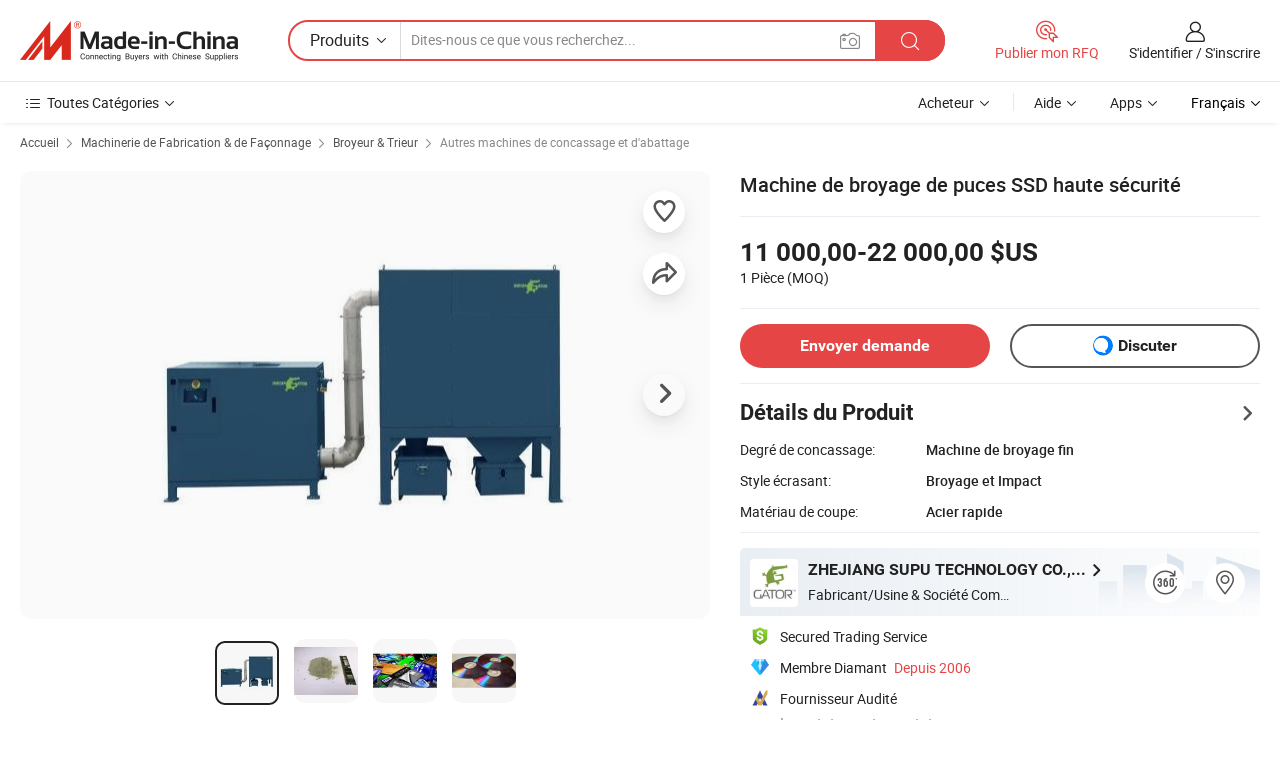

--- FILE ---
content_type: text/html;charset=UTF-8
request_url: https://fr.made-in-china.com/co_zjsupu/product_High-Security-SSD-Chips-Crushing-Machine_oueornsyg.html
body_size: 28860
content:
<!DOCTYPE html>
<html lang="fr">
<head>
            <title>Machine de broyage de puces SSD haute sécurité - Chine SSD, les copeaux de concasseurs Disintegrator Disintegrator</title>
        <meta content="text/html; charset=utf-8" http-equiv="Content-Type"/>
    <meta name="referrer" content="unsafe-url"/>
    <link rel="dns-prefetch" href="//www.micstatic.com">
    <link rel="dns-prefetch" href="//image.made-in-china.com">
    <link rel="dns-prefetch" href="//www.made-in-china.com">
    <link rel="dns-prefetch" href="//pylon.micstatic.com">
    <link rel="dns-prefetch" href="//expo.made-in-china.com">
    <link rel="dns-prefetch" href="//world.made-in-china.com">
    <link rel="dns-prefetch" href="//pic.made-in-china.com">
    <link rel="dns-prefetch" href="//fa.made-in-china.com">
                            <link rel="alternate" hreflang="en" href="https://zjsupu.en.made-in-china.com/product/nFBmCpZDZAhH/China-High-Security-SSD-Chips-Crushing-Machine.html" />
                                                        <link rel="alternate" hreflang="es" href="https://es.made-in-china.com/co_zjsupu/product_High-Security-SSD-Chips-Crushing-Machine_oueornsyg.html" />
                                            <link rel="alternate" hreflang="pt" href="https://pt.made-in-china.com/co_zjsupu/product_High-Security-SSD-Chips-Crushing-Machine_oueornsyg.html" />
                                            <link rel="alternate" hreflang="fr" href="https://fr.made-in-china.com/co_zjsupu/product_High-Security-SSD-Chips-Crushing-Machine_oueornsyg.html" />
                                            <link rel="alternate" hreflang="ru" href="https://ru.made-in-china.com/co_zjsupu/product_High-Security-SSD-Chips-Crushing-Machine_oueornsyg.html" />
                                            <link rel="alternate" hreflang="it" href="https://it.made-in-china.com/co_zjsupu/product_High-Security-SSD-Chips-Crushing-Machine_oueornsyg.html" />
                                            <link rel="alternate" hreflang="de" href="https://de.made-in-china.com/co_zjsupu/product_High-Security-SSD-Chips-Crushing-Machine_oueornsyg.html" />
                                            <link rel="alternate" hreflang="nl" href="https://nl.made-in-china.com/co_zjsupu/product_High-Security-SSD-Chips-Crushing-Machine_oueornsyg.html" />
                                            <link rel="alternate" hreflang="ar" href="https://sa.made-in-china.com/co_zjsupu/product_High-Security-SSD-Chips-Crushing-Machine_oueornsyg.html" />
                                            <link rel="alternate" hreflang="ko" href="https://kr.made-in-china.com/co_zjsupu/product_High-Security-SSD-Chips-Crushing-Machine_oueornsyg.html" />
                                            <link rel="alternate" hreflang="ja" href="https://jp.made-in-china.com/co_zjsupu/product_High-Security-SSD-Chips-Crushing-Machine_oueornsyg.html" />
                                            <link rel="alternate" hreflang="hi" href="https://hi.made-in-china.com/co_zjsupu/product_High-Security-SSD-Chips-Crushing-Machine_oueornsyg.html" />
                                            <link rel="alternate" hreflang="th" href="https://th.made-in-china.com/co_zjsupu/product_High-Security-SSD-Chips-Crushing-Machine_oueornsyg.html" />
                                            <link rel="alternate" hreflang="tr" href="https://tr.made-in-china.com/co_zjsupu/product_High-Security-SSD-Chips-Crushing-Machine_oueornsyg.html" />
                                            <link rel="alternate" hreflang="vi" href="https://vi.made-in-china.com/co_zjsupu/product_High-Security-SSD-Chips-Crushing-Machine_oueornsyg.html" />
                                            <link rel="alternate" hreflang="id" href="https://id.made-in-china.com/co_zjsupu/product_High-Security-SSD-Chips-Crushing-Machine_oueornsyg.html" />
                                    <link rel="alternate" hreflang="x-default" href="https://zjsupu.en.made-in-china.com/product/nFBmCpZDZAhH/China-High-Security-SSD-Chips-Crushing-Machine.html" />
    <meta name="viewport" content="initial-scale=1.0,user-scalable=no,maximum-scale=1,width=device-width">
    <meta name="format-detection" content="telephone=no">
            <meta name="Keywords" content="Machine de broyage de puces SSD haute sécurité,SSD, les copeaux de concasseurs Disintegrator Disintegrator"/>
            <meta name="Description"
              content="Machine de broyage de puces SSD haute sécurité,Trouvez les Détails sur SSD, les copeaux de concasseurs Disintegrator Disintegrator de Machine de broyage de puces SSD haute sécurité - ZHEJIANG SUPU TECHNOLOGY CO., LTD."/>
            <meta http-equiv="X-UA-Compatible" content="IE=Edge, chrome=1"/>
    <meta name="renderer" content="webkit"/>
             <meta property="og:title" content="[Hot Item] Machine de broyage de puces SSD haute sécurité"/>
<meta property="og:type" content="product"/>
<meta property="og:url" content="https://fr.made-in-china.com/co_zjsupu/product_High-Security-SSD-Chips-Crushing-Machine_oueornsyg.html"/>
<meta property="og:image" content="https://image.made-in-china.com/2f0j00QbOzWDwRgckE/High-Security-SSD-Chips-Crushing-Machine.jpg"/>
<meta property="og:site_name" content="Made-in-China.com"/>
<meta property="fb:admins" content="292039974180201"/>
<meta property="fb:page_id" content="10150525576765348"/>
<meta property="fb:app_id" content="205885989426763"/>
<meta property="og:description" content="Degré de concassage: Machine de broyage fin Style écrasant: Broyage et Impact Matériau de coupe: Acier rapide Conduire: Électrique Objet: puces, cd/dvd, mémoire, usb Type: destructeur de documents"/>
<meta property="product:price:amount" content="11000.0" />
<meta property="product:price:currency" content="USD" />
<meta property="og:availability" content="instock" />
<link rel="canonical" href="https://fr.made-in-china.com/co_zjsupu/product_High-Security-SSD-Chips-Crushing-Machine_oueornsyg.html" />
            <link rel="amphtml" href="https://fr.made-in-china.com/amp/co_zjsupu/product_High-Security-SSD-Chips-Crushing-Machine_oueornsyg.html">
        <link rel="stylesheet" type="text/css" href="https://www.micstatic.com/landing/www/product/detail_v2/css/product-detail_620f98df.css" media="all"/>
            <link rel="stylesheet" type="text/css" href="https://www.micstatic.com/landing/www/product/detail_v2/css/product-details-mlan_9095978c.css" media="all"/>
                    <style>
            body .sr-com-place .com-place-two.sr-comInfo-sign .sign-item .tip-gold{
                top: -84px;
            }
        </style>
                <style>
            body .sr-com-place .com-place-two.sr-comInfo-sign .sign-item .tip-gold.tip-audit{
                top: -61px;
            }
        </style>
        <!-- Polyfill Code Begin --><script chaset="utf-8" type="text/javascript" src="https://www.micstatic.com/polyfill/polyfill-simplify_eb12d58d.js"></script><!-- Polyfill Code End --></head>
        <body class="theme-01 J-ATF" style="overflow-y: scroll;" probe-clarity="false" >
    <div style="position:absolute;top:0;left:0;width:1px;height:1px;overflow:hidden">
                                            <img src="//stat.made-in-china.com/event/rec.gif?type=10&data=%7B%22pdid%22%3A%22917984025%22%2C%22list%22%3A%5B%7B%22t%22%3A1%2C%22f%22%3A0%2C%22id%22%3A%22857483675%22%7D%2C%7B%22t%22%3A1%2C%22f%22%3A0%2C%22id%22%3A%22920621335%22%7D%2C%7B%22t%22%3A1%2C%22f%22%3A0%2C%22id%22%3A%22870835765%22%7D%5D%7D&st=9765" alt=""/>
            </div>
    <input type="hidden" id="lan" name="lan" value="fr">
    <input type="hidden" name="pg_abp" id="pg_abp" value="a">
    <input type="hidden" name="isGoogleSeoBuyer" id="isGoogleSeoBuyer" value="false">
    <input type="hidden" name="verifiedTranslate" id="verifiedTranslate" value="Certificat Vérifié">
    <input type="hidden" class="J-data-pid" value="917984025">
            <input type="hidden" class="J-data-layout" value="2">
    <input type="hidden" value="prodDetail">
    <input type="hidden" id="loginUserName" value="zjsupu"/>
    <input type="hidden" id="comReviewSourceId" name="comReviewSourceId" value="NbMQcVaTbtiw"/>
    <input type="hidden" name="user_behavior_trace_id" id="user_behavior_trace_id" value="1jfiu7k621cal"/>
    <input type="hidden" name="receptionABTestSwitch" id="receptionABTestSwitch" value="true"/>
    <input type="hidden" name="alertReceptionCardWaitingTime" id="alertReceptionCardWaitingTime" value="1"/>
            <div id="header" ></div>
<script>
    function headerMlanInit() {
        const funcName = 'headerMlan';
        const app = new window[funcName]({target: document.getElementById('header'), props: {props: {"pageType":8,"logoTitle":"Fabricants et fournisseurs","logoUrl":null,"base":{"buyerInfo":{"service":"Service","newUserGuide":"Guide du Débutant","auditReport":"Audited Suppliers' Reports","meetSuppliers":"Meet Suppliers","onlineTrading":"Secured Trading Service","buyerCenter":"Centre d'Achat","contactUs":"Nous Contacter","search":"Découvrir","prodDirectory":"Répertoire des Produits","supplierDiscover":"Supplier Discover","sourcingRequest":"Publier la Demande d'Achat","quickLinks":"Quick Links","myFavorites":"Mes Favoris","visitHistory":"Historique de Navigation","buyer":"Acheteur","blog":"Perspectives Commerciales"},"supplierInfo":{"supplier":"Fournisseur","joinAdvance":"加入高级会员","tradeServerMarket":"外贸服务市场","memberHome":"外贸e家","cloudExpo":"Smart Expo云展会","onlineTrade":"交易服务","internationalLogis":"国际物流","northAmericaBrandSailing":"北美全渠道出海","micDomesticTradeStation":"中国制造网内贸站"},"helpInfo":{"whyMic":"Why Made-in-China.com","auditSupplierWay":"Comment Auditons-nous les Fournisseurs","securePaymentWay":"Comment Sécurisons-nous les Paiements","submitComplaint":"Soumettre une plainte","contactUs":"Nous Contacter","faq":"FAQ","help":"Aide"},"appsInfo":{"downloadApp":"Téléchargez l'App!","forBuyer":"Pour l'Acheteur","forSupplier":"Pour le Fournisseur","exploreApp":"Découvrez les Remises Exclusives de l'Application","apps":"Apps"},"languages":[{"lanCode":0,"simpleName":"en","name":"English","value":"https://zjsupu.en.made-in-china.com/product/nFBmCpZDZAhH/China-High-Security-SSD-Chips-Crushing-Machine.html","htmlLang":"en"},{"lanCode":5,"simpleName":"es","name":"Español","value":"https://es.made-in-china.com/co_zjsupu/product_High-Security-SSD-Chips-Crushing-Machine_oueornsyg.html","htmlLang":"es"},{"lanCode":4,"simpleName":"pt","name":"Português","value":"https://pt.made-in-china.com/co_zjsupu/product_High-Security-SSD-Chips-Crushing-Machine_oueornsyg.html","htmlLang":"pt"},{"lanCode":2,"simpleName":"fr","name":"Français","value":"https://fr.made-in-china.com/co_zjsupu/product_High-Security-SSD-Chips-Crushing-Machine_oueornsyg.html","htmlLang":"fr"},{"lanCode":3,"simpleName":"ru","name":"Русский язык","value":"https://ru.made-in-china.com/co_zjsupu/product_High-Security-SSD-Chips-Crushing-Machine_oueornsyg.html","htmlLang":"ru"},{"lanCode":8,"simpleName":"it","name":"Italiano","value":"https://it.made-in-china.com/co_zjsupu/product_High-Security-SSD-Chips-Crushing-Machine_oueornsyg.html","htmlLang":"it"},{"lanCode":6,"simpleName":"de","name":"Deutsch","value":"https://de.made-in-china.com/co_zjsupu/product_High-Security-SSD-Chips-Crushing-Machine_oueornsyg.html","htmlLang":"de"},{"lanCode":7,"simpleName":"nl","name":"Nederlands","value":"https://nl.made-in-china.com/co_zjsupu/product_High-Security-SSD-Chips-Crushing-Machine_oueornsyg.html","htmlLang":"nl"},{"lanCode":9,"simpleName":"sa","name":"العربية","value":"https://sa.made-in-china.com/co_zjsupu/product_High-Security-SSD-Chips-Crushing-Machine_oueornsyg.html","htmlLang":"ar"},{"lanCode":11,"simpleName":"kr","name":"한국어","value":"https://kr.made-in-china.com/co_zjsupu/product_High-Security-SSD-Chips-Crushing-Machine_oueornsyg.html","htmlLang":"ko"},{"lanCode":10,"simpleName":"jp","name":"日本語","value":"https://jp.made-in-china.com/co_zjsupu/product_High-Security-SSD-Chips-Crushing-Machine_oueornsyg.html","htmlLang":"ja"},{"lanCode":12,"simpleName":"hi","name":"हिन्दी","value":"https://hi.made-in-china.com/co_zjsupu/product_High-Security-SSD-Chips-Crushing-Machine_oueornsyg.html","htmlLang":"hi"},{"lanCode":13,"simpleName":"th","name":"ภาษาไทย","value":"https://th.made-in-china.com/co_zjsupu/product_High-Security-SSD-Chips-Crushing-Machine_oueornsyg.html","htmlLang":"th"},{"lanCode":14,"simpleName":"tr","name":"Türkçe","value":"https://tr.made-in-china.com/co_zjsupu/product_High-Security-SSD-Chips-Crushing-Machine_oueornsyg.html","htmlLang":"tr"},{"lanCode":15,"simpleName":"vi","name":"Tiếng Việt","value":"https://vi.made-in-china.com/co_zjsupu/product_High-Security-SSD-Chips-Crushing-Machine_oueornsyg.html","htmlLang":"vi"},{"lanCode":16,"simpleName":"id","name":"Bahasa Indonesia","value":"https://id.made-in-china.com/co_zjsupu/product_High-Security-SSD-Chips-Crushing-Machine_oueornsyg.html","htmlLang":"id"}],"showMlan":true,"showRules":false,"rules":"Rules","language":"fr","menu":"Menu","subTitle":null,"subTitleLink":null,"stickyInfo":null},"categoryRegion":{"categories":"Toutes Catégories","categoryList":[{"name":"Agriculture & Nourriture","value":"https://fr.made-in-china.com/category1_Agriculture-Food/Agriculture-Food_usssssssss.html","catCode":"1000000000"},{"name":"Vêtement & Accessoires","value":"https://fr.made-in-china.com/category1_Apparel-Accessories/Apparel-Accessories_uussssssss.html","catCode":"1100000000"},{"name":"Arts & Métiers","value":"https://fr.made-in-china.com/category1_Arts-Crafts/Arts-Crafts_uyssssssss.html","catCode":"1200000000"},{"name":"Pièces & Accessoires d'Auto et de Moto","value":"https://fr.made-in-china.com/category1_Auto-Motorcycle-Parts-Accessories/Auto-Motorcycle-Parts-Accessories_yossssssss.html","catCode":"2900000000"},{"name":"Sacs, Valises & Boîtes","value":"https://fr.made-in-china.com/category1_Bags-Cases-Boxes/Bags-Cases-Boxes_yhssssssss.html","catCode":"2600000000"},{"name":"Produits Chimiques","value":"https://fr.made-in-china.com/category1_Chemicals/Chemicals_uissssssss.html","catCode":"1300000000"},{"name":"Produits Informatiques","value":"https://fr.made-in-china.com/category1_Computer-Products/Computer-Products_iissssssss.html","catCode":"3300000000"},{"name":"Construction & Décoration","value":"https://fr.made-in-china.com/category1_Construction-Decoration/Construction-Decoration_ugssssssss.html","catCode":"1500000000"},{"name":"Électroniques de Consommation","value":"https://fr.made-in-china.com/category1_Consumer-Electronics/Consumer-Electronics_unssssssss.html","catCode":"1400000000"},{"name":"Électricité & Électronique","value":"https://fr.made-in-china.com/category1_Electrical-Electronics/Electrical-Electronics_uhssssssss.html","catCode":"1600000000"},{"name":"Meuble","value":"https://fr.made-in-china.com/category1_Furniture/Furniture_yessssssss.html","catCode":"2700000000"},{"name":"Santé & Hygiène","value":"https://fr.made-in-china.com/category1_Health-Medicine/Health-Medicine_uessssssss.html","catCode":"1700000000"},{"name":"Équipement Industriel & Composants","value":"https://fr.made-in-china.com/category1_Industrial-Equipment-Components/Industrial-Equipment-Components_inssssssss.html","catCode":"3400000000"},{"name":"Instruments & Compteurs","value":"https://fr.made-in-china.com/category1_Instruments-Meters/Instruments-Meters_igssssssss.html","catCode":"3500000000"},{"name":"Industrie Légère & Articles d'Usage Courant","value":"https://fr.made-in-china.com/category1_Light-Industry-Daily-Use/Light-Industry-Daily-Use_urssssssss.html","catCode":"1800000000"},{"name":"Luminaire & Éclairage","value":"https://fr.made-in-china.com/category1_Lights-Lighting/Lights-Lighting_isssssssss.html","catCode":"3000000000"},{"name":"Machinerie de Fabrication & de Façonnage","value":"https://fr.made-in-china.com/category1_Manufacturing-Processing-Machinery/Manufacturing-Processing-Machinery_uossssssss.html","catCode":"1900000000"},{"name":"Métallurgie, Minéral & Énergie","value":"https://fr.made-in-china.com/category1_Metallurgy-Mineral-Energy/Metallurgy-Mineral-Energy_ysssssssss.html","catCode":"2000000000"},{"name":"Fournitures de Bureau","value":"https://fr.made-in-china.com/category1_Office-Supplies/Office-Supplies_yrssssssss.html","catCode":"2800000000"},{"name":"Emballage & Impression","value":"https://fr.made-in-china.com/category1_Packaging-Printing/Packaging-Printing_ihssssssss.html","catCode":"3600000000"},{"name":"Sécurité & Protection","value":"https://fr.made-in-china.com/category1_Security-Protection/Security-Protection_ygssssssss.html","catCode":"2500000000"},{"name":"Service","value":"https://fr.made-in-china.com/category1_Service/Service_ynssssssss.html","catCode":"2400000000"},{"name":"Sports & Loisirs","value":"https://fr.made-in-china.com/category1_Sporting-Goods-Recreation/Sporting-Goods-Recreation_iussssssss.html","catCode":"3100000000"},{"name":"Textile","value":"https://fr.made-in-china.com/category1_Textile/Textile_yussssssss.html","catCode":"2100000000"},{"name":"Outils & Quincaillerie","value":"https://fr.made-in-china.com/category1_Tools-Hardware/Tools-Hardware_iyssssssss.html","catCode":"3200000000"},{"name":"Jouets","value":"https://fr.made-in-china.com/category1_Toys/Toys_yyssssssss.html","catCode":"2200000000"},{"name":"Transport","value":"https://fr.made-in-china.com/category1_Transportation/Transportation_yissssssss.html","catCode":"2300000000"}],"more":"Plus"},"searchRegion":{"show":true,"lookingFor":"Dites-nous ce que vous recherchez...","homeUrl":"//fr.made-in-china.com","products":"Produits","suppliers":"Fournisseurs","auditedFactory":null,"uploadImage":"Télécharger une image","max20MbPerImage":"Maximum 20 Mo par image","yourRecentKeywords":"Vos Mots clés Récents","clearHistory":"Effacer l'Historique","popularSearches":"Recherches Associées","relatedSearches":"Plus","more":null,"maxSizeErrorMsg":"Le téléchargement a échoué. La taille maximale de l'image est de 20 Mo.","noNetworkErrorMsg":"Pas de connexion réseau. Veuillez vérifier vos paramètres réseau et réessayer.","uploadFailedErrorMsg":"Échec du téléchargement.Format d'image incorrect. Formats pris en charge: JPG, PNG, BMP.","relatedList":null,"relatedTitle":null,"relatedTitleLink":null,"formParams":null,"mlanFormParams":{"keyword":null,"inputkeyword":null,"type":null,"currentTab":null,"currentPage":null,"currentCat":null,"currentRegion":null,"currentProp":null,"submitPageUrl":null,"parentCat":null,"otherSearch":null,"currentAllCatalogCodes":null,"sgsMembership":null,"memberLevel":null,"topOrder":null,"size":null,"more":"plus","less":"less","staticUrl50":null,"staticUrl10":null,"staticUrl30":null,"condition":"0","conditionParamsList":[{"condition":"0","conditionName":null,"action":"/productSearch?keyword=#word#","searchUrl":null,"inputPlaceholder":null},{"condition":"1","conditionName":null,"action":"/companySearch?keyword=#word#","searchUrl":null,"inputPlaceholder":null}]},"enterKeywordTips":"Veuillez entrer un mot-clé au moins pour votre recherche.","openMultiSearch":false},"frequentRegion":{"rfq":{"rfq":"Publier mon RFQ","searchRfq":"Search RFQs","acquireRfqHover":"Dites-nous ce dont vous avez besoin et essayez la méthode simple pour obtenir des devis !","searchRfqHover":"Discover quality RFQs and connect with big-budget buyers"},"account":{"account":"Compte","signIn":"S'identifier","join":"S'inscrire","newUser":"Nouvel Utilisateur","joinFree":"S'inscrire","or":"Ou","socialLogin":"En cliquant sur Se connecter, S'inscrire gratuitement ou Continuer avec Facebook, Linkedin, Twitter, Google, %s, j'accepte le %sUser Agreement%s et la %sPrivacy Policy%s","message":"Messages","quotes":"Citations","orders":"Ordres","favorites":"Collection","visitHistory":"Historique de Navigation","postSourcingRequest":"Publier la Demande d'Achat","hi":"Bonjour","signOut":"Se Déconnecter","manageProduct":"Gérer les produits","editShowroom":"Modifier la salle d'exposition","username":"","userType":null,"foreignIP":true,"currentYear":2026,"userAgreement":"Accord d’Utilisateur","privacyPolicy":"Politique de Confidentialité"},"message":{"message":"Messages","signIn":"S'identifier","join":"S'inscrire","newUser":"Nouvel Utilisateur","joinFree":"S'inscrire","viewNewMsg":"Sign in to view the new messages","inquiry":"Demandes","rfq":"RFQs","awaitingPayment":"Awaiting payments","chat":"Discuter","awaitingQuotation":"En attente de devis"},"cart":{"cart":"Panier de Demande"}},"busiRegion":null,"previewRegion":null}}});
		const hoc=o=>(o.__proto__.$get=function(o){return this.$$.ctx[this.$$.props[o]]},o.__proto__.$getKeys=function(){return Object.keys(this.$$.props)},o.__proto__.$getProps=function(){return this.$get("props")},o.__proto__.$setProps=function(o){var t=this.$getKeys(),s={},p=this;t.forEach(function(o){s[o]=p.$get(o)}),s.props=Object.assign({},s.props,o),this.$set(s)},o.__proto__.$help=function(){console.log("\n            $set(props): void             | 设置props的值\n            $get(key: string): any        | 获取props指定key的值\n            $getKeys(): string[]          | 获取props所有key\n            $getProps(): any              | 获取props里key为props的值（适用nail）\n            $setProps(params: any): void  | 设置props里key为props的值（适用nail）\n            $on(ev, callback): func       | 添加事件监听，返回移除事件监听的函数\n            $destroy(): void              | 销毁组件并触发onDestroy事件\n        ")},o);
        window[`${funcName}Api`] = hoc(app);
    };
</script><script type="text/javascript" crossorigin="anonymous" onload="headerMlanInit()" src="https://www.micstatic.com/nail/pc/header-mlan_6f301846.js"></script>        <div class="sr-container J-layout ">
        <script type="text/x-data" class="J-mlan-stat-data">{"t":"mLanCou","f":"prodDetail","vId":null}</script>
                <div>
            <input type="hidden" id="J-detail-isProduct"/>
            <input type="hidden" id="loginUserName" value="zjsupu"/>
            <input type="hidden" id="curLanCode" value="2"/>
            <input type="hidden" id="sensor_pg_v" value="pid:nFBmCpZDZAhH,cid:NbMQcVaTbtiw,tp:104,stp:10403,plate:normal,sst:paid,is_trade:1,is_sample:0,is_rushorder:0,is_verified:1,abt:null,abp:a"/>
            <input type="hidden" id="productId" value="nFBmCpZDZAhH"/>
            <input type="hidden" id="loginCountry" value="United_States"/>
            <input type="hidden" id="isUser" value="false"/>
            <input type="hidden" id="userEmailAddress" value=""/>
                            <input type="hidden" id="J-SlideNav-Survey" isLogin="true" isBuyer="true" comId="en" linkData="http://survey.made-in-china.com/index.php?sid=61152&lang=">
                        <script class="J-mlan-config" type="text/data-lang" data-lang="fr">
                {
                    "more": "Voir Tout",
                    "less": "Voir Moins",
                    "pmore": "Plus",
                    "pless": "Moins",
                    "verifiedTranslate": "Certificat Vérifié",
                    "emailRequired": "Veuillez entrer votre adresse e-mail.",
                    "email": "Veuillez entrer votre adresse e-mail valide.",
                    "contentRequired": "Veuillez spécifier le contenu de ce message d'affaires, s'il vous plaît.",
                    "maxLength": "Le contenu de votre demande doit être de 20 à 4000 caractères.",
                    "quiryDialogTitle": "Entrez votre contact pour établir la confiance avec le(s) fournisseur(s)",
                    "videoTitle": "Regardez les Vidéos Connexes",
                    "alsoViewTitle": "Ceux qui ont vu ce produit ont vu aussi",
                    "latestPriceTitle": "Entrez vos besoins détaillés pour recevoir un devis précis",
                    "Enter your email address":"Veuillez entrer votre adresse email.",
                    "ratingReviews": "Notations et Commentaires",
                    "selectOptions": ["Meilleures Commentaires", "Les plus récents"],
                    "frequencyError": "Votre opération est trop fréquente, veuillez réessayer plus tard.",
                    "overallReviews": {
                        "title": "Commentaires Généraux",
                        "reviews": "Commentaires",
                        "star": "Étoile"
                    },
                    "customerSatisfaction": {
                        "title": "Satisfaction des Clients",
                        "response": "Réponse",
                        "service": "Service",
                        "quality": "Qualité",
                        "delivery": "Livraison"
                    },
                    "reviewDetails": {
                        "title": "Vérifier les Détails",
                        "verifiedPurchase": "Achat vérifié",
                        "showPlace": {
                            "publicShow": "Public show",
                            "publicShowInProtection": "Public show (Protection period)",
                            "onlyInVo": "Only show in VO"
                        },
                        "modified": "Modifié"
                    },
                    "pager": {
                        "goTo": "Aller à",
                        "page": "Page",
                        "next": "Suivant",
                        "prev": "Précédente",
                        "confirm": "Confirmer"
                    },
                    "loadingTip": "Chargement",
                    "foldingReviews": "Regarder Avis Pliants",
                    "noInfoTemporarily": "Aucune information temporairement.",
                    "strengthLabel": "Étiquette de résistance vérifiée",
                    "Negotiable":"Négociable",
                    "Free Shipping to {{country}} by {{carrier}}":"Livraison gratuite à {{country}} par {{carrier}}",
                    "Estimated delivery time $ Days":"Délai de livraison estimé $ Jours",
                    "To be negotiated to {{country}} by {{carrier}}":"À négocier à {{country}} par {{carrier}}",
                    "US$ {{freight}} to {{country}} by {{carrier}}":"US$ {{freight}} à {{country}} par {{carrier}}",
                    "Still deciding? Get samples of $ !": "Vous hésitez encore ? Obtenez des échantillons $ !",
                    "Shipping Cost": "Frais de livraison",
                    "Delivery": "Livraison",
                    "{{buyerName}} made an order recently.": "{{buyerName}} a récemment passé une commande.",
                    "The hot selling product from our verified and experienced supplier.": "Le produit le plus vendu de notre fournisseur vérifié et expérimenté.",
                    "selectSkuSpec": "Sélectionnez les variations et la quantité",
                    "productSpecification": "Spécifications du produit",
                    "productsTotalAmount": "Montant total des produits",
                    "sendInquiry": "Envoyer demande",
                    "minOrderTips": "La quantité de votre produit est inférieure à {{minTotalCount}} MOQ.",
                    "buyNow": "Acheter",
                    "startOrderRequest": "Démarrer une commande",
                    "shippingFeeTips": "N'inclut pas les frais de livraison."

                }
            </script>
            <div class="sr-layout-wrap sr-layout-resp">
                <div class="detail-top-bar" >
                                            <div class="sr-QPWords-cont">
                            <ul>
                                                                                                                                    <li class="sr-QPWords-item">
                                        <a href="https://fr.made-in-china.com" target="_blank" rel="nofollow">Accueil</a>
                                        <i class="ob-icon icon-right"></i>
                                                                                    <a href="https://fr.made-in-china.com/category1_Manufacturing-Processing-Machinery/Manufacturing-Processing-Machinery_uossssssss.html" target="_blank">Machinerie de Fabrication & de Façonnage</a>
                                            <i class="ob-icon icon-right"></i>
                                                                                    <a href="https://fr.made-in-china.com/category23_Manufacturing-Processing-Machinery/Crushing-Culling-Machine_uousssssss_1.html" target="_blank">Broyeur & Trieur</a>
                                            <i class="ob-icon icon-right"></i>
                                                                                <a href="https://fr.made-in-china.com/category23_Manufacturing-Processing-Machinery/Other-Crushing-Culling-Machinery_uoussessss_1.html" target="_blank">Autres machines de concassage et d'abattage</a>
                                                                            </li>
                                                            </ul>
                        </div>
                                    </div>
                            </div>
                        <div class="sr-layout-detail clears">
                <div class="sr-detail-content clears">
                    <div class="sr-layout-block sr-layout-left">
                        <div class="sr-layout-content sr-proMainInfo J-sr-proMainInfo">
                            <div class="sr-proMainInfo-baseInfo J-proMainInfo-baseInfo" faw-module="main_function" faw-exposure>
        <div class="sr-proMainInfo-baseInfo-name">
            <h1 class="sr-proMainInfo-baseInfoH1 J-baseInfo-name" data-prod-tag="">
                <span class="J-meiAward"></span> <span>Machine de broyage de puces SSD haute sécurité</span>
            </h1>
            <div class="tag-wrapper">
                <div class="J-deal-tag"></div>
            </div>
                    </div>
            <div class="sr-proMainInfo-baseInfo-property">
            <div class="baseInfo-price-related">
                <div class="J-activity-banner attr-line"></div>
                <input type="hidden" id="inquiry4PriceHref" name="inquiry4PriceHref" value="//www.made-in-china.com/sendInquiry/prod_nFBmCpZDZAhH_NbMQcVaTbtiw_0.html?plant=fr&from=shrom&type=cs&style=3&page=p_detail">
                <div class="swiper-proMainInfo-baseInfo-propertyGetPrice-container">
                    <input type="hidden" value="{'Conditions de Paiement':'L/C, T/T, D/P, Western Union, Paypal, Money Gram','Port':'Shanghai, China'}" id="priceProp">
                                                                                                        <div class="sr-proMainInfo-baseInfo-propertyPrice">
                                                    <div class="only-one-priceNum">
                                <table>
                                    <tbody>
                                    <tr style="display: inline-flex;align-items: baseline; flex-wrap: wrap;flex-direction: column;" class="only-one-priceNum-tr">
                                        <td style="padding: 0 !important;">
                                        <span class="only-one-priceNum-td-left">11 000,00-22 000,00 $US </span>
                                        </td>
                                        <td style="padding: 0" class="sa-only-property-price only-one-priceNum-price">
                                            <span style="color: #222">1 Pièce</span>
                                            <span style="color: #222">
                                            (MOQ)
                                        </span>
                                        </td>
                                    </tr>
                                    </tbody>
                                </table>
                            </div>
                    </div>
                </div>
                <div class="coupon-and-getlastprice">
                                            <div class="empty-glp-box"></div>
                                    </div>
            </div>
            <input type="hidden" id="login" value="false">
                        <div class="sr-proMainInfo-baseInfo-propertyAttr">
                <div>
        <input type="hidden" id="hasProdSpecs" value="false">
</div>
                                <div>
    <input type="hidden" id="supportRushOrder" value="false">
<div class="sr-layout-block contact-block J-contact-fix two-button">
    <div class="button-block contact-btn">
        <a fun-inquiry-product class="btns button-link-contact J-prod-btn-contact" target="_blank" href="https://www.made-in-china.com/sendInquiry/prod_nFBmCpZDZAhH_NbMQcVaTbtiw.html?plant=fr&from=shrom&type=cs&style=3&page=p_detail" rel="nofollow" ads-data="st:24,pdid:nFBmCpZDZAhH,pcid:NbMQcVaTbtiw"> Envoyer demande
        </a>
    </div>
    <div class="sr-side-contSupplier-chat button-block J-sr-side-contSupplier-chat">
        <b text='[{"offline": {"text":"Discuter","title":"Le fournisseur est hors ligne maintenant, veuillez laisser votre message."}, "online": {"text":"Discuter","title":"Discutez avec le fournisseur en ligne maintenant !"}}]' class="tm3_chat_status" lan="fr" tmlan="fr" dataId="NbMQcVaTbtiw_nFBmCpZDZAhH_1" inquiry="https://www.made-in-china.com/sendInquiry/prod_nFBmCpZDZAhH_NbMQcVaTbtiw.html?plant=fr&from=shrom&type=cs&style=3&page=p_detail" processor="chat" cid="NbMQcVaTbtiw"></b>
        <span rel="nofollow" ads-data="st:13" class="tm-placeholder" title="Discutez avec le fournisseur en ligne maintenant !" role="button" tabindex="0" aria-label="tm">
                            Discuter </span>
    </div>
</div>
    </div>
                                    <div class="attr-line"></div>
                    <div class="product-details-title pointer J-prod-detail" ads-data="st:309">
                        <span>Détails du Produit</span>
                        <span><i class="ob-icon icon-right"></i></span>
                    </div>
                    <table>
                        <tbody>
                                                        <tr>
                                <th width="166" class="th-label">Degré de concassage:</th>
                                <td>Machine de broyage fin</td>
                            </tr>
                                                        <tr>
                                <th width="166" class="th-label">Style écrasant:</th>
                                <td>Broyage et Impact</td>
                            </tr>
                                                        <tr>
                                <th width="166" class="th-label">Matériau de coupe:</th>
                                <td>Acier rapide</td>
                            </tr>
                        </tbody>
                    </table>
                                    <div class="attr-line"></div>
                <div class="sr-layout-block sr-com-place sr-com-place-top">
                                                                     <div faw-module="verified_company_homepage" faw-exposure>
    <input type="hidden" id="J-linkInfo" value="https://fr.made-in-china.com/co_zjsupu/">
        <div id="product-multi-box-small">
                                </div>
    <div class="sr-linkTo-comInfo J-linkTo-comInfo" ads-data>
        <div class="sr-com com-place-one com-place-one-new">
                            <div class="sr-com-logo" ads-data="st:185">
                    <img src="//www.micstatic.com/landing/www/product/img/transparent.png" data-original="//image.made-in-china.com/206f0j00hQEaOKrlqTck/ZHEJIANG-SUPU-TECHNOLOGY-CO-LTD-.jpg" />
                </div>
                        <div class="sr-com-info">
                <div class="sr-comInfo-title has360 ">
                    <div class="title-txt">
                        <a href="https://fr.made-in-china.com/co_zjsupu/" target="_blank" ads-data="st:3" title="ZHEJIANG SUPU TECHNOLOGY CO., LTD."><span class="text-ellipsis">ZHEJIANG SUPU TECHNOLOGY CO., LTD.</span> <i class="ob-icon icon-right"></i></a>
                    </div>
                </div>
                <div class="info-item-out">
                                                                                                                                                                <span class="info-item info-businessType" title="Fabricant/Usine &amp; Soci&eacute;t&eacute; Commerciale" ads-data="st: 237;">
                                        Fabricant/Usine &amp; Soci&eacute;t&eacute; Commerciale
                                    </span>
                </div>
            </div>
            <div class="operate-wrapper">
                                    <div class="sign-item">
                        <a href="javascript:;" rel="nofollow" class="pop360-img J-pop360" view-url="//world-port.made-in-china.com/viewVR?comId=NbMQcVaTbtiw" ><i class="ob-icon icon-panorama"></i></a>
                        <div class="tip arrow-bottom tip-gold">
                            <div class="tip-con">
                                <p class="tip-para">Visite Virtuelle à 360</p>
                            </div>
                            <span class="arrow arrow-out">
                                  <span class="arrow arrow-in"></span>
                            </span>
                        </div>
                    </div>
                                    <div class="company-location" ads-data="st:225">
                        <a class="J-location" target="_blank" href="https://fr.made-in-china.com/co_zjsupu/company_info.html">
                            <i class="ob-icon icon-coordinate"></i>
                            <div class="tip arrow-bottom tip-gold">
                                <div class="gold-content">
                                    <div class="tip-con">
                                        Zhejiang, Chine
                                    </div>
                                    <span class="arrow arrow-out">
                                    <span class="arrow arrow-in"></span>
                                </span>
                                </div>
                            </div>
                        </a>
                    </div>
            </div>
        </div>
                    <div class="rating-box">
                <div class='add_factory-icon'>
                                                </div>
                <div class="J-review-box" style="display: none">
                                            <div class="review-label">What's your impression of this company?</div>
                                            <div class="score-item review-btn" ads-data="st:114">
                            <i class="ob-icon icon-fill-text"></i>
                            <span>review now</span>
                        </div>
                </div>
            </div>
                <div class="sr-comInfo-sign com-place-two com-place-two-new ">
                                    <div class="trade-service-gmv" ads-data="st:229">
                                                    <div class="sign-item">
                            <i class="item-icon icon-deal"></i>
                            Secured Trading Service </div>
                                                                </div>
                                        <div class="sign-item" ads-data="st:186">
                                            <i class="item-icon icon-diamond"></i>
                        Membre Diamant <span class="txt-year">Depuis 2006</span>
                                                                <div class="tip arrow-bottom tip-gold">
                        <div class="gold-content">
                            <div class="tip-con">
                                                                    <p class="tip-para">Fournisseurs avec des licences commerciales vérifiées</p>
                                                            </div>
                        </div>
                    </div>
                </div>
                    </div>
    </div>
    <div class="com-place-three com-place-three-new">
                    <div class="sign-item J-verified-item" data-title="Audité par une agence d'inspection indépendante" ads-data="st:113">
                <img class="item-icon" src="https://www.micstatic.com/common/img/icon-new/as-short.png" alt="Fournisseur Audité" />
                Fournisseur Audité <div class="tip arrow-bottom tip-gold">
                    <div class="gold-content">
                        <div class="tip-con">
                           <p class="tip-para">Audité par une agence d'inspection indépendante</p>
                        </div>
                    </div>
                </div>
            </div>
                                    <div class="verified-list" ads-data="st:228">
                                                                <span class="verified-item">
                            <span class="verified-tip"></span>
                            Importateurs et exportateurs <div class="tip arrow-bottom tip-gold">
                                <div class="gold-content">
                                    <div class="tip-con">
                                        Le fournisseur a des droits d'importation et d'exportation
                                    </div>
                                </div>
                            </div>
                        </span>
                                            <span class="verified-item">
                            <span class="verified-tip"></span>
                            Équipe expérimentée <div class="tip arrow-bottom tip-gold">
                                <div class="gold-content">
                                    <div class="tip-con">
                                        Le fournisseur compte %s1 personnel(s) commercial(s) à l'étranger et %s2 personnel(s) avec plus de 6 ans d'expérience dans le commerce international.
                                    </div>
                                </div>
                            </div>
                        </span>
                                            <span class="verified-item">
                            <span class="verified-tip"></span>
                            Brevets attribués <div class="tip arrow-bottom tip-gold">
                                <div class="gold-content">
                                    <div class="tip-con">
                                        Le fournisseur a attribué %s brevets, vous pouvez consulter le %arLink pour plus d'informations
                                    </div>
                                </div>
                            </div>
                        </span>
                                            <span class="verified-item">
                            <span class="verified-tip"></span>
                            Capacités de R&D <div class="tip arrow-bottom tip-gold">
                                <div class="gold-content">
                                    <div class="tip-con">
                                        Le fournisseur dispose de %s ingénieurs R&D, vous pouvez consulter le %arLink pour plus d'informations
                                    </div>
                                </div>
                            </div>
                        </span>
                                    </div>
                                                    <div class="see-all no-sign" ads-data="st: 58;">
                    <a class="J-sign-in" href="javascript:void(0);">Connectez-vous</a> pour voir toutes les étiquettes de résistance vérifiées (25)
                </div>
                        </div>
</div>
                                </div>
            </div>
        </div>
    </div>
<input type="hidden" id="contactNow"
       value="https://www.made-in-china.com/sendInquiry/prod_nFBmCpZDZAhH_NbMQcVaTbtiw.html?plant=fr&from=shrom&type=cs&style=3&page=p_detail">
<input type="hidden" id="supportOrder" value="false"
       data-url="//membercenter.made-in-china.com/newtrade/order/page/buyer-start-order.html?from=3&prodId=nFBmCpZDZAhH&sample=0">
    <style>
    .catalogForm .form-label{
        width: 190px;
    }
    .catalogForm .form-label em{
        color: #e64545;
        margin-right: 5px;
    }
    .catalogForm .form-fields{
        margin-left: 200px;
    }
</style>
<script type="text/template" id="J-catalog-dialog">
    <div class="alert-new mb20">
        <div class="alert-con alert-warn alert-state" style="width: 100%;">
            <span class="micon-state"><i class="ob-icon icon-caution"></i></span><span class="alert-txt">Please complete the form below, we will email the catalog to you.</span>
        </div>
    </div>
    <form action="" class="obelisk-form J-catalog-form catalogForm">
        <input type="hidden" name="source" value="2"/>
        <div class="form-item">
            <label class="form-label"><em>*</em>Email Address</label>
            <div class="form-fields">
                <input type="text" name="email" maxlength="160" class="input-text span-8" value=""/>
            </div>
        </div>
        <div class="form-item">
            <label class="form-label"><em>*</em>Name</label>
            <div class="form-fields">
                <input type="text" name="name" maxlength="50" class="input-text span-8" value=""/>
            </div>
        </div>
        <div class="form-item">
            <label class="form-label"><em>*</em>Country/Region</label>
            <div class="form-fields">
                <select class="span-8 J-countrySelect" select-css="span-8 select-flags" name="comCountry" value="">
                    {{ if(hotCountries && hotCountries.length>0){ }}
                    <optgroup label="--Please Select--">
                        {{ $.each(hotCountries,function(){ }}
                        <option {{ if(selected === this.countryKey){ }}selected="selected"{{ } }} value="{{-this.countryKey}}" select-countrycode="{{-this.countryCode}}" select-css="select-flag select-flag-{{-this.simpleCountryName.toLowerCase()}}" select-rm-areacode="{{-this.showAreaCodeFram}}">{{-this.coutryName}}</option>
                        {{ }) }}
                    </optgroup>
                    {{ } }}

                    {{ if(allCountries && allCountries.length>0){ }}
                    <optgroup label="--All Countries/Regions (A to Z)--">
                        {{ $.each(allCountries,function(){ }}
                        <option {{ if(selected === this.countryKey){ }}selected="selected"{{ } }} value="{{-this.countryKey}}" select-countrycode="{{-this.countryCode}}" select-css="select-flag select-flag-{{-this.simpleCountryName.toLowerCase()}}" select-rm-areacode="{{-this.showAreaCodeFram}}">{{-this.coutryName}}</option>
                        {{ }) }}
                    </optgroup>
                    {{ } }}
                </select>
            </div>
        </div>
        <div class="form-item J-validator-box hide">
            <label class="form-label"><em>*</em>Verification Code</label>
            <div class="form-fields">
                <span class="J-validator" id="J-validator"></span>
                <div class="feedback-block J-vcode-error" wrapfor="faptcha_response_field"></div>
            </div>
        </div>
    </form>
</script><script type="text/template" id="J-dia-success">
    <div class="dlg-result">
        <div class="state">
            <i class="micon succ">&#xe000;</i>
        </div>
        <div class="msg"><p>You have submitted the request successfully!</p><p>{{-retResult.tipMessage}}</p></div>
    </div>
</script><script type="text/template" id="J-dia-warn">
    <div class="dlg-result">
        <div class="state">
            <i class="micon warning">&#xe003;</i>
        </div>
        <div class="msg"><p>{{-retResult.tipMessage}}</p></div>
    </div>
</script><script type="text/template" id="J-dia-error">
    <div class="dlg-result">
        <div class="state">
            <i class="micon error">&#xe001;</i>
        </div>
        <div class="msg"><p>Sent failed!</p><p>{{-retResult.tipMessage}}</p></div>
    </div>
</script>                             <div class="J-smallImg-wrap">
    <div class="sr-proMainInfo-slide smallImg-wrap J-pic-box-small" faw-module="main_product" faw-exposure>
        <div class="tag-wrapper">
            <div class="J-ranking-tag"></div>
        </div>
        <div class="tip-online J-sample-online-tips" style="display: none">
            <ul class="tip-cont">
                <li>
                    <span class="online-icon online-icon-1"></span>
                    <span>Numérisation sur Site</span>
                </li>
                <li>
                    <span class="online-icon online-icon-2"></span>
                    <span>Duplicata Numérique Précis</span>
                </li>
                <li>
                    <span class="online-icon online-icon-3"></span>
                    <span>Angle Illimité</span>
                </li>
            </ul>
        </div>
        <input type="hidden" id="prodId" value=""/>
        <div class="sr-proMainInfo-slide-pic J-pic-list-wrap sr-proSlide">
            <div class="sr-proMainInfo-slide-container swiper-container J-pic-list-container">
                <div class="swiper-wrapper">
                            <div class="sr-proMainInfo-slide-picItem swiper-slide J-pic-large-item J-pic-item" fsrc="//image.made-in-china.com/2f0j00QbOzWDwRgckE/High-Security-SSD-Chips-Crushing-Machine.webp" >
                                <div class="sr-prMainInfo-slide-inner">
                                    <div class="sr-proMainInfo-slide-picInside">
                                                                                <a class="enlargeHref" href="javascript:void(0);" ads-data="st:9" >
                                                                                    <img class="J-picImg-zoom-in" ads-data="st:239" data-index="1" src="//image.made-in-china.com/202f0j00QbOzWDwRgckE/High-Security-SSD-Chips-Crushing-Machine.webp" alt="Machine de broyage de puces SSD haute sécurité pictures & photos">
                                                                                </a>
                                                                            </div>
                                                                            <div class="sr-proMainInfo-slide-picLarge J-pic-zoom-in" ads-data="st:239" data-index="1"></div>
                                                                                                                <input type="hidden" class="encodeImgId" value="EWNRlPOAYhcx"/>
                                                                    </div>
                            </div>
                            <div class="sr-proMainInfo-slide-picItem swiper-slide enlarge-hide J-pic-large-item J-pic-item" fsrc="//image.made-in-china.com/2f0j00ukVUgGZtvboh/High-Security-SSD-Chips-Crushing-Machine.webp" >
                                <div class="sr-prMainInfo-slide-inner">
                                    <div class="sr-proMainInfo-slide-picInside">
                                                                                <a class="enlargeHref" href="javascript:void(0);" ads-data="st:9" >
                                                                                    <img class="J-picImg-zoom-in" ads-data="st:239" data-index="2" loading="lazy" src="//image.made-in-china.com/202f0j00ukVUgGZtvboh/High-Security-SSD-Chips-Crushing-Machine.webp" alt="Machine de broyage de puces SSD haute sécurité pictures & photos">
                                                                                </a>
                                                                            </div>
                                                                            <div class="sr-proMainInfo-slide-picLarge J-pic-zoom-in" ads-data="st:239" data-index="2"></div>
                                                                                                                <input type="hidden" class="encodeImgId" value="RkItYGXxqhWH"/>
                                                                    </div>
                            </div>
                            <div class="sr-proMainInfo-slide-picItem swiper-slide enlarge-hide J-pic-large-item J-pic-item" fsrc="//image.made-in-china.com/2f0j00UqNzlDARHkbT/High-Security-SSD-Chips-Crushing-Machine.webp" >
                                <div class="sr-prMainInfo-slide-inner">
                                    <div class="sr-proMainInfo-slide-picInside">
                                                                                <a class="enlargeHref" href="javascript:void(0);" ads-data="st:9" >
                                                                                    <img class="J-picImg-zoom-in" ads-data="st:239" data-index="3" loading="lazy" src="//image.made-in-china.com/202f0j00UqNzlDARHkbT/High-Security-SSD-Chips-Crushing-Machine.webp" alt="Machine de broyage de puces SSD haute sécurité pictures & photos">
                                                                                </a>
                                                                            </div>
                                                                            <div class="sr-proMainInfo-slide-picLarge J-pic-zoom-in" ads-data="st:239" data-index="3"></div>
                                                                                                                <input type="hidden" class="encodeImgId" value="tVNUlzZTgkhn"/>
                                                                    </div>
                            </div>
                            <div class="sr-proMainInfo-slide-picItem swiper-slide enlarge-hide J-pic-large-item J-pic-item" fsrc="//image.made-in-china.com/2f0j00YcnzVSmIAboE/High-Security-SSD-Chips-Crushing-Machine.webp" >
                                <div class="sr-prMainInfo-slide-inner">
                                    <div class="sr-proMainInfo-slide-picInside">
                                                                                <a class="enlargeHref" href="javascript:void(0);" ads-data="st:9" >
                                                                                    <img class="J-picImg-zoom-in" ads-data="st:239" data-index="4" loading="lazy" src="//image.made-in-china.com/202f0j00YcnzVSmIAboE/High-Security-SSD-Chips-Crushing-Machine.webp" alt="Machine de broyage de puces SSD haute sécurité pictures & photos">
                                                                                </a>
                                                                            </div>
                                                                            <div class="sr-proMainInfo-slide-picLarge J-pic-zoom-in" ads-data="st:239" data-index="4"></div>
                                                                                                                <input type="hidden" class="encodeImgId" value="AcCUIXFuZhkE"/>
                                                                    </div>
                            </div>
                                    </div>
                                    <div ads-data="st:240" class="large-pic-slide-left J-largePicSlideLeft" style="display: none;" ><i class="ob-icon icon-left"></i></div>
                    <div ads-data="st:240" class="large-pic-slide-right J-largePicSlideRight" style="display: flex;" ><i class="ob-icon icon-right"></i></div>
                            </div>
        </div>
                    <div class="sr-proMainInfo-slide-page J-pic-dots-wrap">
                                    <div class="sr-proMainInfo-slide-pageMain align-center">
                        <ul class="sr-proMainInfo-slide-pageUl ">
                                                                                                                                    <li class="J-pic-dot selected">
                                        <div class="sr-proMainInfo-slide-pageInside" ads-data="st:9">
                                            <img src="//www.micstatic.com/landing/www/product/img/transparent.png" data-original="//image.made-in-china.com/3f2j00QbOzWDwRgckE/High-Security-SSD-Chips-Crushing-Machine.webp" alt="Machine de broyage de puces SSD haute sécurité" title="Machine de broyage de puces SSD haute sécurité">
                                        </div>
                                    </li>
                                                                                                        <li class="J-pic-dot">
                                        <div class="sr-proMainInfo-slide-pageInside" ads-data="st:9">
                                            <img src="//www.micstatic.com/landing/www/product/img/transparent.png" data-original="//image.made-in-china.com/3f2j00ukVUgGZtvboh/High-Security-SSD-Chips-Crushing-Machine.webp" alt="Machine de broyage de puces SSD haute sécurité" title="Machine de broyage de puces SSD haute sécurité">
                                        </div>
                                    </li>
                                                                                                        <li class="J-pic-dot">
                                        <div class="sr-proMainInfo-slide-pageInside" ads-data="st:9">
                                            <img src="//www.micstatic.com/landing/www/product/img/transparent.png" data-original="//image.made-in-china.com/3f2j00UqNzlDARHkbT/High-Security-SSD-Chips-Crushing-Machine.webp" alt="Machine de broyage de puces SSD haute sécurité" title="Machine de broyage de puces SSD haute sécurité">
                                        </div>
                                    </li>
                                                                                                        <li class="J-pic-dot">
                                        <div class="sr-proMainInfo-slide-pageInside" ads-data="st:9">
                                            <img src="//www.micstatic.com/landing/www/product/img/transparent.png" data-original="//image.made-in-china.com/3f2j00YcnzVSmIAboE/High-Security-SSD-Chips-Crushing-Machine.webp" alt="Machine de broyage de puces SSD haute sécurité" title="Machine de broyage de puces SSD haute sécurité">
                                        </div>
                                    </li>
                                                                                    </ul>
                    </div>
                            </div>
                                    <div class="fav-share-wrap">
                <span class="act-item fav-wrap">
                                        <a fun-favorite rel="nofollow" href="javascript:void(0);" class="J-added-to-product-fav link-with-icon J-add2Fav J-added already-fav-new" cz-username="zjsupu" cz-sourceid="nFBmCpZDZAhH" cz-sourcetype="prod" style="display:none"><i class="J-fav-icon ob-icon icon-heart-f"></i></a>
                    <a fun-favorite rel="nofollow" href="javascript:void(0);" class="J-add-to-product-fav link-with-icon J-add2Fav" cz-username="zjsupu" cz-sourceid="nFBmCpZDZAhH" cz-sourcetype="prod" style="display:block" ads-data="st:17,pdid:nFBmCpZDZAhH,pcid:NbMQcVaTbtiw"><i class="J-fav-icon ob-icon icon-heart"></i><i class="J-fav-icon ob-icon icon-heart-f" style="display: none;"></i></a>
                </span>
                                                                                                        <span class="act-item share-wrap share-wrap-visiable J-share">
                    <span>
                        <i class="ob-icon icon-right-rotation"></i>
                    </span>
                    <div class="sns-wrap" ads-data="st:18">
                        <span class="share-empty-box"></span>
                                                                                                <a rel="nofollow" target="_blank" ads-data="st:18,pdid:nFBmCpZDZAhH,pcid:NbMQcVaTbtiw" class="sns-icon facebook" href="https://www.facebook.com/sharer.php?app_id=418856551555971&u=https://fr.made-in-china.com/co_zjsupu/product_High-Security-SSD-Chips-Crushing-Machine_oueornsyg.html" title="Facebook"></a>
                        <a rel="nofollow" target="_blank" ads-data="st:18,pdid:nFBmCpZDZAhH,pcid:NbMQcVaTbtiw" class="sns-icon twitter" href="https://twitter.com/intent/tweet?text=Machine+de+broyage+de+puces+SSD+haute+s%C3%A9curit%C3%A9%7C+fr.made-in-china.com%3A&url=https://fr.made-in-china.com/co_zjsupu/product_High-Security-SSD-Chips-Crushing-Machine_oueornsyg.html" title="X"></a>
                        <a rel="nofollow" target="_blank" ads-data="st:18,pdid:nFBmCpZDZAhH,pcid:NbMQcVaTbtiw" class="sns-icon pinterest" href=" https://www.pinterest.com/pin/create/button/?url=https://fr.made-in-china.com/co_zjsupu/product_High-Security-SSD-Chips-Crushing-Machine_oueornsyg.html&media=//image.made-in-china.com/43f34j00QbOzWDwRgckE/High-Security-SSD-Chips-Crushing-Machine.jpg&description=Machine+de+broyage+de+puces+SSD+haute+s%C3%A9curit%C3%A9%7C+fr.made-in-china.com%3A" title="Pinterest"></a>
                        <a rel="nofollow" target="_blank" ads-data="st:18,pdid:nFBmCpZDZAhH,pcid:NbMQcVaTbtiw" class="sns-icon linkedin" href="https://www.linkedin.com/cws/share?url=https://fr.made-in-china.com/co_zjsupu/product_High-Security-SSD-Chips-Crushing-Machine_oueornsyg.html&isFramed=true" title="Linkedin"></a>
                        <div class="mail link-blue fr">
                            <iframe src="about:blank" frameborder="0" id="I-email-this-page" name="I-email-this-page" width="0" height="0" style="width:0;height:0;"></iframe>
                                <a class="micpm" href="https://zjsupu.en.made-in-china.com/share/nFBmCpZDZAhH/China-High-Security-SSD-Chips-Crushing-Machine.html?lanCode=2" rel="nofollow" title="Email" target="I-email-this-page" ads-data="st:18,pdid:nFBmCpZDZAhH,pcid:NbMQcVaTbtiw"><i class="micon" title="Email this page"></i></a>
                        </div>
                    </div>
                </span>
                                    </div>
                                                                <div id="product-multi-box-big">
                                                </div>
    </div>
</div>
<div class="bigImg-wrap J-bigImg-wrap" style="display: none">
    <div class="sr-proMainInfo-slide J-pic-box-big">
        <input type="hidden" id="prodId" value=""/>
        <div class="sr-proMainInfo-slide-pic J-pic-list-wrap sr-proSlide">
            <div class="sr-proMainInfo-slide-container swiper-container J-pic-list-container">
                <div class="swiper-wrapper">
                            <div class="sr-proMainInfo-slide-picItem swiper-slide J-pic-large-item J-pic-item">
                                <div class="sr-prMainInfo-slide-inner">
                                    <div class="sr-proMainInfo-slide-picInside" fsrc="//image.made-in-china.com/2f0j00QbOzWDwRgckE/High-Security-SSD-Chips-Crushing-Machine.webp" >
                                                                                <a class="enlargeHref" href="javascript:void(0);" >
                                                                                    <img loading="lazy" src="//image.made-in-china.com/203f0j00QbOzWDwRgckE/High-Security-SSD-Chips-Crushing-Machine.webp" alt="Machine de broyage de puces SSD haute sécurité pictures & photos">
                                                                                </a>
                                                                            </div>
                                                                            <input type="hidden" class="encodeImgId" value="EWNRlPOAYhcx"/>
                                                                    </div>
                            </div>
                            <div class="sr-proMainInfo-slide-picItem swiper-slide enlarge-hide J-pic-large-item J-pic-item">
                                <div class="sr-prMainInfo-slide-inner">
                                    <div class="sr-proMainInfo-slide-picInside" fsrc="//image.made-in-china.com/2f0j00ukVUgGZtvboh/High-Security-SSD-Chips-Crushing-Machine.webp" >
                                                                                <a class="enlargeHref" href="javascript:void(0);" >
                                                                                    <img loading="lazy" src="//image.made-in-china.com/203f0j00ukVUgGZtvboh/High-Security-SSD-Chips-Crushing-Machine.webp" alt="Machine de broyage de puces SSD haute sécurité pictures & photos">
                                                                                </a>
                                                                            </div>
                                                                            <input type="hidden" class="encodeImgId" value="RkItYGXxqhWH"/>
                                                                    </div>
                            </div>
                            <div class="sr-proMainInfo-slide-picItem swiper-slide enlarge-hide J-pic-large-item J-pic-item">
                                <div class="sr-prMainInfo-slide-inner">
                                    <div class="sr-proMainInfo-slide-picInside" fsrc="//image.made-in-china.com/2f0j00UqNzlDARHkbT/High-Security-SSD-Chips-Crushing-Machine.webp" >
                                                                                <a class="enlargeHref" href="javascript:void(0);" >
                                                                                    <img loading="lazy" src="//image.made-in-china.com/203f0j00UqNzlDARHkbT/High-Security-SSD-Chips-Crushing-Machine.webp" alt="Machine de broyage de puces SSD haute sécurité pictures & photos">
                                                                                </a>
                                                                            </div>
                                                                            <input type="hidden" class="encodeImgId" value="tVNUlzZTgkhn"/>
                                                                    </div>
                            </div>
                            <div class="sr-proMainInfo-slide-picItem swiper-slide enlarge-hide J-pic-large-item J-pic-item">
                                <div class="sr-prMainInfo-slide-inner">
                                    <div class="sr-proMainInfo-slide-picInside" fsrc="//image.made-in-china.com/2f0j00YcnzVSmIAboE/High-Security-SSD-Chips-Crushing-Machine.webp" >
                                                                                <a class="enlargeHref" href="javascript:void(0);" >
                                                                                    <img loading="lazy" src="//image.made-in-china.com/203f0j00YcnzVSmIAboE/High-Security-SSD-Chips-Crushing-Machine.webp" alt="Machine de broyage de puces SSD haute sécurité pictures & photos">
                                                                                </a>
                                                                            </div>
                                                                            <input type="hidden" class="encodeImgId" value="AcCUIXFuZhkE"/>
                                                                    </div>
                            </div>
                                    </div>
                <div ads-data="st:240" class="large-pic-slide-left J-largePicSlideLeft" style="display: none;" ><i class="ob-icon icon-left"></i></div>
                <div ads-data="st:240" class="large-pic-slide-right J-largePicSlideRight" style="display: flex;" ><i class="ob-icon icon-right"></i></div>
            </div>
        </div>
                    <div class="sr-proMainInfo-slide-page J-pic-dots-wrap">
                                    <div class="sr-proMainInfo-slide-pageMain align-center">
                        <ul class="sr-proMainInfo-slide-pageUl ">
                                                                                                                                    <li class="J-pic-dot selected">
                                        <div class="sr-proMainInfo-slide-pageInside">
                                            <img loading="lazy" src="//image.made-in-china.com/3f2j00QbOzWDwRgckE/High-Security-SSD-Chips-Crushing-Machine.webp" alt="Machine de broyage de puces SSD haute sécurité" title="Machine de broyage de puces SSD haute sécurité">
                                        </div>
                                    </li>
                                                                                                        <li class="J-pic-dot">
                                        <div class="sr-proMainInfo-slide-pageInside">
                                            <img loading="lazy" src="//image.made-in-china.com/3f2j00ukVUgGZtvboh/High-Security-SSD-Chips-Crushing-Machine.webp" alt="Machine de broyage de puces SSD haute sécurité" title="Machine de broyage de puces SSD haute sécurité">
                                        </div>
                                    </li>
                                                                                                        <li class="J-pic-dot">
                                        <div class="sr-proMainInfo-slide-pageInside">
                                            <img loading="lazy" src="//image.made-in-china.com/3f2j00UqNzlDARHkbT/High-Security-SSD-Chips-Crushing-Machine.webp" alt="Machine de broyage de puces SSD haute sécurité" title="Machine de broyage de puces SSD haute sécurité">
                                        </div>
                                    </li>
                                                                                                        <li class="J-pic-dot">
                                        <div class="sr-proMainInfo-slide-pageInside">
                                            <img loading="lazy" src="//image.made-in-china.com/3f2j00YcnzVSmIAboE/High-Security-SSD-Chips-Crushing-Machine.webp" alt="Machine de broyage de puces SSD haute sécurité" title="Machine de broyage de puces SSD haute sécurité">
                                        </div>
                                    </li>
                                                                                    </ul>
                    </div>
                    <div class="big-page"><span class="active-page J-now-page">1</span>/<span>4</span></div>
                            </div>
            </div>
    <div class="big-img-close J-bigImg-close"><i class="ob-icon icon-error"></i></div>
</div>
<div class="J-picGifDialog" id="J-picGifDialog" style="display:none;">
    <div class="picGifDialog">
        <div id="picRoundBox" style="width:600px;"></div>
        <div class="picRoundTool J-picRoundTool">
            <i class="ob-icon icon-pause J-stop"></i>
            <i class="ob-icon icon-play J-start"></i>
        </div>
        <div style="position: absolute;width: 600px; height: 100%; top: 0;left: 0;"></div>
    </div>
</div>
                        </div>
                    </div>
                </div>
            </div>
            <div class="separating-line"></div>
            <div class="sr-layout-wrap sr-layout-resp recommend_similar_product_wrap">
                                <div class="J-similar-product-place">
    <div class="sr-similar-product-block">
        <div class="sr-txt-title">
            <div>Trouver des Produits Similaires</div>
        </div>
                                <div class="sr-similar-product-wrap cf J-similar-product-wrap">
                <div class="sr-layout-content sr-similar-product-cnt cf J-similar-proudct-list">
                    <div class="sr-skeleton-container">
                        <div class="sr-skeleton-item">
                            <div class="sr-skeleton-pic"></div>
                            <div class="sr-skeleton-name"></div>
                            <div class="sr-skeleton-next-name"></div>
                            <div class="sr-skeleton-price"></div>
                            <div class="sr-skeleton-moq"></div>
                        </div>
                        <div class="sr-skeleton-item">
                            <div class="sr-skeleton-pic"></div>
                            <div class="sr-skeleton-name"></div>
                            <div class="sr-skeleton-next-name"></div>
                            <div class="sr-skeleton-price"></div>
                            <div class="sr-skeleton-moq"></div>
                        </div>
                        <div class="sr-skeleton-item">
                            <div class="sr-skeleton-pic"></div>
                            <div class="sr-skeleton-name"></div>
                            <div class="sr-skeleton-next-name"></div>
                            <div class="sr-skeleton-price"></div>
                            <div class="sr-skeleton-moq"></div>
                        </div>
                        <div class="sr-skeleton-item">
                            <div class="sr-skeleton-pic"></div>
                            <div class="sr-skeleton-name"></div>
                            <div class="sr-skeleton-next-name"></div>
                            <div class="sr-skeleton-price"></div>
                            <div class="sr-skeleton-moq"></div>
                        </div>
                        <div class="sr-skeleton-item">
                            <div class="sr-skeleton-pic"></div>
                            <div class="sr-skeleton-name"></div>
                            <div class="sr-skeleton-next-name"></div>
                            <div class="sr-skeleton-price"></div>
                            <div class="sr-skeleton-moq"></div>
                        </div>
                        <div class="sr-skeleton-item">
                            <div class="sr-skeleton-pic"></div>
                            <div class="sr-skeleton-name"></div>
                            <div class="sr-skeleton-next-name"></div>
                            <div class="sr-skeleton-price"></div>
                            <div class="sr-skeleton-moq"></div>
                        </div>
                    </div>
                </div>
            </div>
            </div>
</div>
            </div>
            <div class="sr-layout-wrap sr-layout-resp">
                <div class="sr-layout-main">
<div class="sr-layout-block detail-tab J-tabs">
    <div class="J-full-tab" style="display: none"></div>
    <div class="com-block-tab cf J-fixed-tab" faw-module="tab_content">
        <a class="tab-item J-tab current" ads-data="st:80,tabnm=Product Description"><h3>Description de Produit</h3></a>
        <a class="tab-item J-tab" ads-data="st:80,tabnm=Company Info"><h3>Information d'Entreprise</h3></a>
                            </div>
    <div class="sr-layout-subblock detail-tab-item J-tab-cnt">
                    <div class="sr-layout-block bsc-info">
                            <div class="sr-layout-subblock">
                    <div class="sr-txt-title">
                        <h2 class="sr-txt-h2">Info de Base</h2>
                    </div>
                    <div class="sr-layout-content">
                        <div class="basic-info-list">
                                                            <div class="bsc-item cf">
                                    <div class="bac-item-label fl">N° de Modèle.</div>
                                    <div class="bac-item-value fl">SPD300-4</div>
                                </div>
                                                            <div class="bsc-item cf">
                                    <div class="bac-item-label fl">Conduire</div>
                                    <div class="bac-item-value fl">Électrique</div>
                                </div>
                                                            <div class="bsc-item cf">
                                    <div class="bac-item-label fl">Objet</div>
                                    <div class="bac-item-value fl">puces, cd/dvd, mémoire, usb</div>
                                </div>
                                                            <div class="bsc-item cf">
                                    <div class="bac-item-label fl">Type</div>
                                    <div class="bac-item-value fl">destructeur de documents</div>
                                </div>
                                                            <div class="bsc-item cf">
                                    <div class="bac-item-label fl">poids net</div>
                                    <div class="bac-item-value fl">450 kg</div>
                                </div>
                                                            <div class="bsc-item cf">
                                    <div class="bac-item-label fl">niveau de sécurité</div>
                                    <div class="bac-item-value fl">déchiqueter en poudre, sécurité supérieure</div>
                                </div>
                                                            <div class="bsc-item cf">
                                    <div class="bac-item-label fl">taille de la machine</div>
                                    <div class="bac-item-value fl">1350x740x1770mm</div>
                                </div>
                                                            <div class="bsc-item cf">
                                    <div class="bac-item-label fl">puissance</div>
                                    <div class="bac-item-value fl">8,25 kw/380 v/50 hz</div>
                                </div>
                                                            <div class="bsc-item cf">
                                    <div class="bac-item-label fl">principe</div>
                                    <div class="bac-item-value fl">abattage à rouleaux</div>
                                </div>
                                                            <div class="bsc-item cf">
                                    <div class="bac-item-label fl">surface finie</div>
                                    <div class="bac-item-value fl">processus d&#39;engrenage</div>
                                </div>
                                                            <div class="bsc-item cf">
                                    <div class="bac-item-label fl">résistance à la compression (pour le concassage)</div>
                                    <div class="bac-item-value fl">250 mpa</div>
                                </div>
                                                            <div class="bsc-item cf">
                                    <div class="bac-item-label fl">caractéristiques des pinces</div>
                                    <div class="bac-item-value fl">pinces universelles</div>
                                </div>
                                                            <div class="bsc-item cf">
                                    <div class="bac-item-label fl">Paquet de Transport</div>
                                    <div class="bac-item-value fl">boîtier en bois</div>
                                </div>
                                                            <div class="bsc-item cf">
                                    <div class="bac-item-label fl">Marque Déposée</div>
                                    <div class="bac-item-value fl">supu</div>
                                </div>
                                                            <div class="bsc-item cf">
                                    <div class="bac-item-label fl">Origine</div>
                                    <div class="bac-item-value fl">Chine</div>
                                </div>
                                                            <div class="bsc-item cf">
                                    <div class="bac-item-label fl">Code SH</div>
                                    <div class="bac-item-value fl">84729030</div>
                                </div>
                                                            <div class="bsc-item cf">
                                    <div class="bac-item-label fl">Capacité de Production</div>
                                    <div class="bac-item-value fl">100 pièces/mois</div>
                                </div>
                                                    </div>
                    </div>
                </div>
        </div>
    <div class="sr-layout-content detail-desc">
        <div class="sr-txt-title">
            <h2 class="sr-txt-h2">Description de Produit</h2>
        </div>
        <div class="async-rich-info">
            <div class="rich-text cf">
            <html>
 <head></head>
 <body>
  <span style="color:#993300;"><span style="font-size:20px;"><span style="font-family:Calibri;"><u><strong><span style="text-align:start;">Grand volume crushung SSD de la machine pour 1 ou 2 mm de particules. </span></strong></u></span></span></span>
  <br>
  <br><strong style="color:#333333;font-size:16px;font-family:Arial, Helvetica, sans-serif;text-align:start;">Concasseur à Solid State Drive SSD se déchiqueter les disques durs SSD, les téléphones cellulaires, CD./DVD, cartes mémoire, clés USB, cartes de circuit imprimé et d'autres périphériques de disque SSD à 2mm ou de particules de 1mm. Ce système de destruction double étape utilise une pré-shredder avec pinces coupantes de 3/8" que les rejets dans un <br>
   Tous les concasseurs marteau moulin SSD peuvent être fixes ou placés dans des camions pour mobile solid state drive déchiquetage. <br><br>
   Concasseurs SSD shred jusqu'à cinquante SSDs une heure et inclure une doublure absorbant le son que les résultats dans un 80-niveau de décibel, en moyenne. Tous les SSD comprennent le système de filtration,sont également disponibles avec un convoyeur d'entrée et de tailles d'écran supplémentaire</strong><span style="font-size:14px;"><span style="font-family:Arial, Helvetica, sans-serif;"><strong style="color:#333333;font-size:16px;font-family:Arial, Helvetica, sans-serif;text-align:start;">. </strong></span></span>
  <br>
  <br><img height="" srcid="843974445" style="max-width:100%;display:block; ; aspect-ratio: 667/547;" width="667" data-original="//image.made-in-china.com/226f3j00VFDajWwkLhbi/High-Security-SSD-Chips-Crushing-Machine.webp" src="//www.micstatic.com/athena/img/transparent.png" alt="High Security SSD Chips Crushing Machine">
  <br><img height="" srcid="843974455" style="max-width:100%;display:block; ; aspect-ratio: 349/262;" width="349" data-original="//image.made-in-china.com/226f3j00WFLTjqdMklki/High-Security-SSD-Chips-Crushing-Machine.webp" src="//www.micstatic.com/athena/img/transparent.png" alt="High Security SSD Chips Crushing Machine"><img height="" srcid="843974465" style="max-width:100%;display:block; ; aspect-ratio: 345/259;" width="345" data-original="//image.made-in-china.com/226f3j00VOHTjvJsSiql/High-Security-SSD-Chips-Crushing-Machine.webp" src="//www.micstatic.com/athena/img/transparent.png" alt="High Security SSD Chips Crushing Machine">
  <br><span style="color:#990000;"><span style="font-size:18px;"><strong>L'application </strong></span></span>
  <br>
  &nbsp;
  <div data-mic-template="" style="margin:5px 0;table-layout:fixed;display:table;width:100%;">
   <div style="display:table-row;">
    <div data-mic-template-image="" data-mic-template-item="" style="padding:0 2%;display:table-cell;vertical-align:middle;width:33%;text-align:center;">
     <span style="display:block;font-size:0px;"><img style="max-width:100%;display:block; ; aspect-ratio: 899/489;" srcid="1861493465" width="899" height="" data-original="//image.made-in-china.com/226f3j00lFYRmBiKlMcD/High-Security-SSD-Chips-Crushing-Machine.webp" src="//www.micstatic.com/athena/img/transparent.png" alt="High Security SSD Chips Crushing Machine"></span>
    </div>
    <div data-mic-template-image="" data-mic-template-item="" style="padding:0 2%;display:table-cell;vertical-align:middle;width:33%;text-align:center;">
     <span style="display:block;font-size:0px;"><img style="max-width:100%;display:block; ; aspect-ratio: 1060/574;" srcid="1861493485" width="1060" height="" data-original="//image.made-in-china.com/226f3j00WNUGJFVaAvkD/High-Security-SSD-Chips-Crushing-Machine.webp" src="//www.micstatic.com/athena/img/transparent.png" alt="High Security SSD Chips Crushing Machine"></span>
    </div>
    <div data-mic-template-image="" data-mic-template-item="" style="padding:0 2%;display:table-cell;vertical-align:middle;width:33%;text-align:center;">
     <span style="display:block;font-size:0px;"><img style="max-width:100%;display:block; ; aspect-ratio: 476/265;" srcid="1861493505" width="476" height="" data-original="//image.made-in-china.com/226f3j00knGUAThdfBqP/High-Security-SSD-Chips-Crushing-Machine.webp" src="//www.micstatic.com/athena/img/transparent.png" alt="High Security SSD Chips Crushing Machine"></span>
    </div>
   </div>
  </div>
  <br>
  <br>
  <br><span style="font-size:20px;"><span style="font-family:Calibri;"><span style="color:#990000;"><strong>Avantages </strong></span></span></span>
  <br>
  <br><span style="font-size:14px;"><span style="font-family:Arial, Helvetica, sans-serif;"><span style="color:#000000;"><strong style="color:#333333;font-size:14px;font-family:Arial, Helvetica, sans-serif;text-align:start;">1. Déchiquetez les puces SSD,CD ,carte mémoire etc <br>
      2.le plus élevé les exigences de sécurité pour la destruction des données <br>
      3. Les petites particules le matériel doit être déchiquetés en 2mm*2mm ou 1 mm *1mm. <br>
      4. Grand volume d'écrasement jusqu'à 50 -80 kg/h <br>
      5.Commercial Destructeur à coupe croisée est conçu pour les professionnels <br>
      6.s'arrête automatiquement et commence à la commodité. </strong></span></span></span>
  <p><br><span style="font-size:20px;"><span style="font-family:Calibri;"><strong><span style="color:#990000;">Les données techniques </span></strong></span></span><br><br><img height="" srcid="843974535" style="max-width:100%;display:block; ; aspect-ratio: 690/342;" width="690" data-original="//image.made-in-china.com/226f3j00kOIQSHJnMWol/High-Security-SSD-Chips-Crushing-Machine.webp" src="//www.micstatic.com/athena/img/transparent.png" alt="High Security SSD Chips Crushing Machine"></p>
  <div data-mic-template="" style="margin:5px 0;table-layout:fixed;display:table;width:100%;">
   <div style="display:table-row;">
    <div data-mic-template-image="" data-mic-template-item="" style="padding:0 2%;display:table-cell;vertical-align:middle;width:33%;text-align:center;">
     <span style="display:block;font-size:0px;"><img style="max-width:100%;display:block; ; aspect-ratio: 753/439;" srcid="1861493525" width="753" height="" data-original="//image.made-in-china.com/226f3j00kNfGwriPZvqI/High-Security-SSD-Chips-Crushing-Machine.webp" src="//www.micstatic.com/athena/img/transparent.png" alt="High Security SSD Chips Crushing Machine"></span>
    </div>
    <div data-mic-template-image="" data-mic-template-item="" style="padding:0 2%;display:table-cell;vertical-align:middle;width:33%;text-align:center;">
     <span style="display:block;font-size:0px;"><img style="max-width:100%;display:block; ; aspect-ratio: 1060/635;" srcid="1861493545" width="1060" height="" data-original="//image.made-in-china.com/226f3j00oyRGdWhqfBkP/High-Security-SSD-Chips-Crushing-Machine.webp" src="//www.micstatic.com/athena/img/transparent.png" alt="High Security SSD Chips Crushing Machine"></span>
    </div>
    <div data-mic-template-image="" data-mic-template-item="" style="padding:0 2%;display:table-cell;vertical-align:middle;width:33%;text-align:center;">
     <span style="display:block;font-size:0px;"><img style="max-width:100%;display:block; ; aspect-ratio: 328/210;" srcid="1861493565" width="328" height="" data-original="//image.made-in-china.com/226f3j00cNRUJMidSvkH/High-Security-SSD-Chips-Crushing-Machine.webp" src="//www.micstatic.com/athena/img/transparent.png" alt="High Security SSD Chips Crushing Machine"></span>
    </div>
   </div>
  </div>
  <p><br><br><span style="color:#993300;"><b><span style="font-size:20px;"><span style="font-family:Calibri;">Profil de la société &nbsp;</span></span></b></span></p><img style="max-width:100%;display:block; ; aspect-ratio: 1060/707;" srcid="1861493585" width="1060" height="" data-original="//image.made-in-china.com/226f3j00qNYGwyVKSCcI/High-Security-SSD-Chips-Crushing-Machine.webp" src="//www.micstatic.com/athena/img/transparent.png" alt="High Security SSD Chips Crushing Machine">
 <script defer src="https://static.cloudflareinsights.com/beacon.min.js/vcd15cbe7772f49c399c6a5babf22c1241717689176015" integrity="sha512-ZpsOmlRQV6y907TI0dKBHq9Md29nnaEIPlkf84rnaERnq6zvWvPUqr2ft8M1aS28oN72PdrCzSjY4U6VaAw1EQ==" data-cf-beacon='{"rayId":"9c1f64208c47ae97","version":"2025.9.1","serverTiming":{"name":{"cfExtPri":true,"cfEdge":true,"cfOrigin":true,"cfL4":true,"cfSpeedBrain":true,"cfCacheStatus":true}},"token":"a2ea6d18d1f24acc8a34a9f7354420d4","b":1}' crossorigin="anonymous"></script>
</body>
</html>
    </div>
                    </div>
            </div>
</div>
    <div class="sr-layout-subblock detail-tab-item J-tab-cnt company-profile-block" style="display: none;">
        <img loading="lazy" src="https://www.micstatic.com/landing/www/product/img/2017/company-profile-block-placeholder.jpg?_v=1768815557932" width="1118" height="1024">
        <button class="J-com-profile-view-more" style="position: absolute;bottom: 0;background: #fff;width: 100%;text-align: center;padding: 10px;border: none; line-height: 1.5;">Voir Plus <i class="ob-icon icon-down"></i></button>
    </div>
            </div>
<input type="hidden" id="product-detail-review" value="true">
                                       <div class="sr-layout-block msg-block J-msg-block" faw-module="supplier_inquiry" faw-exposure>
    <div class="sr-txt-title">
        <h2 class="sr-txt-h2">Envoyez votre demande directement à ce fournisseur</h2>
    </div>
    <div class="sr-layout-content sr-sendMsg">
        <div class="sr-sendMsg-form obelisk-form">
						<input type="hidden" id="showRoomUrl" value="//www.made-in-china.com/sendInquiry/prod_nFBmCpZDZAhH_NbMQcVaTbtiw.html?plant=fr&from=shrom&type=cs&style=2&page=p_detail">
            <form id="inqueryForm" method="post" target="_blank" action="//www.made-in-china.com/sendInquiry/prod_nFBmCpZDZAhH_NbMQcVaTbtiw.html?plant=fr&from=shrom&type=cs&style=2&page=p_detail&quickpost=1">
            <input type="hidden" id="loginStatu" value="0" />
            <div class="sr-sendMsg-row">
                <div class="sr-sendMsg-label">
                    <em>*</em>De:
                </div>
                <div class="sr-sendMsg-field J-quick-inquiry-email-wrap">
                                                                <input class="input-text sr-sendMsg-input" name="senderMail" id="J-quick-inquiry-input" type="text" placeholder="Veuillez entrer votre adresse email." value="" />
                                    </div>
            </div>
            <div class="sr-sendMsg-row">
                <div class="sr-sendMsg-label">
                    <em>*</em>A:
                </div>
                <div class="sr-sendMsg-field J-async-bottomInquiryUserInfo">
                </div>
            </div>
            <div class="sr-sendMsg-row">
                <div class="sr-sendMsg-label">
                    <em>*</em>Message:
                </div>
                <div class="sr-sendMsg-field">
                    <textarea class="input-textarea sr-sendMsg-area" name="content" id="inquiryContent" cols="90" rows="5" placeholder="Nous vous suggérons de préciser vos exigences en matière de produits et de l'information de l'entreprise ici." maxlength="4000"></textarea>
                    <p class="sr-sendMsg-tips">Entrez entre 20 à 4000 caractères.</p>
                </div>
            </div>
			            <div class="sr-sendMsg-row">
                <div class="sr-sendMsg-field">
                    <input type="hidden" id="sourceReqType" name="sourceReqType" value="GLP" />
                    <input type="hidden" name="showRoomQuickInquireFlag" value="1"/>
                    <input type="hidden" name="showRoomId" value="NbMQcVaTbtiw"/>
                    <input type="hidden" name="compareFromPage" id="compareFromPage" value="1"/>
                    <button fun-inquiry-supplier type="submit" class="btn btn-main sr-sendMsg-btn" id="inquirySend" ads-data="st:24,pdid:nFBmCpZDZAhH,pcid:NbMQcVaTbtiw">Envoyer</button>
                                            <span class="sr-sendMsg-promote">Ce n'est pas ce que vous cherchez ?</span>
                        <a fun-rfq class="sr-sendMsg-SR" href="//purchase.made-in-china.com/trade-service/quotation-request.html?lan=fr" rel="nofollow" ads-data="st:16,pdid:nFBmCpZDZAhH,pcid:NbMQcVaTbtiw">
                            <i class="micon">&#xe010;</i> Publier la Demande d'Achat Maintenant </a>
                                    </div>
            </div>
            </form>
        </div>
	</div>
  </div>
                </div>
                <div class="sr-layout-extra detail-extra">
                    <div class="J-com-place-clone" style="display:none;margin-bottom: 20px"></div>
                    <div class="J-com-place sr-com-place sr-com-place-bottom fast-quick-com-wrap">
                                             <div faw-module="sendInquiry" faw-exposure>
    <input type="hidden" id="J-linkInfo" value="https://fr.made-in-china.com/co_zjsupu/">
    <div class="sr-linkTo-comInfo J-linkTo-comInfo" ads-data>
        <div class="sr-com com-place-one">
                            <div class="sr-com-logo" ads-data="st:185">
                    <img src="//www.micstatic.com/landing/www/product/img/transparent.png" data-original="//image.made-in-china.com/206f0j00hQEaOKrlqTck/ZHEJIANG-SUPU-TECHNOLOGY-CO-LTD-.jpg" />
                </div>
                        <div class="sr-com-info">
                <div class="sr-comInfo-title">
                    <div class="title-txt">
                        <a href="https://fr.made-in-china.com/co_zjsupu/" target="_blank" ads-data="st:3" title="ZHEJIANG SUPU TECHNOLOGY CO., LTD."><span class="text-ellipsis">ZHEJIANG SUPU TECHNOLOGY CO., LTD. </span><i class="ob-icon icon-right"></i></a>
                    </div>
                </div>
                <div class="score-sign-wrap">
                                                            <div class="sr-comInfo-sign com-place-two">
                                                  <div class="sign-item">
                                <i class="item-icon icon-deal"></i>
                                                            </div>
                                                                            <div class="sign-item">
                                                                    <i class="item-icon icon-diamond"></i>
                                                                                                </div>
                                                                                                        <div class="sign-item">
                                <img class="item-icon" src="https://www.micstatic.com/common/img/icon-new/as-short.png" alt="Fournisseur Audité" />
                                                            </div>
                                            </div>
                </div>
            </div>
        </div>
    </div>
    <div class="contact-block J-contact-fix contact-supplier-wrap">
                    <a href="javascript:void(0);" title="Carte de Visite" rel="nofollow" class="title-icon J-show-card" ads-data="st:20"><i class="ob-icon icon-buyer-sourcing" ></i></a>
                <div class="sr-layout-content contact-supplier">
            <div class="sr-side-contSupplier-info J-async-sideInquiryUserInfo" style="height: 64px;">
            </div>
                <div class="contact-supplier-btns">
                                    <div class="button-block">
                <a fun-inquiry-product class="btns button-link-contact" target="_blank" href="https://www.made-in-china.com/sendInquiry/prod_nFBmCpZDZAhH_NbMQcVaTbtiw.html?plant=fr&from=shrom&type=cs&style=3&page=p_detail" rel="nofollow" ads-data="st:24">Envoyer demande</a>
                <div class="link-contact-bubble-wrap J-link-contact-bubble J-hide">
                    <div class="link-contact-bubble">
                        <div class="link-contact-title">Cliquez ici pour contacter le fournisseur via une demande de renseignements.</div>
                        <div class="link-contact-img"></div>
                    </div>
                </div>
            </div>
            <div class="sr-side-contSupplier-chat button-block J-sr-side-contSupplier-chat">
                <b
                        class="tm3_chat_status"
                        dataId="NbMQcVaTbtiw_nFBmCpZDZAhH_1"
                        inquiry="https://www.made-in-china.com/sendInquiry/prod_nFBmCpZDZAhH_NbMQcVaTbtiw.html?plant=fr&from=shrom&type=cs&style=3&page=p_detail"
                        processor="chat"
                        cid="NbMQcVaTbtiw"
                        style="display:none"
                        text='[{"offline": {"text":"Discuter","title":"Le fournisseur est hors ligne maintenant, veuillez laisser votre message."}, "online": {"text":"Discuter","title":"Discutez avec le fournisseur en ligne maintenant !"}}]'
                ></b>
                <span rel="nofollow" ads-data="st:13" class="tm-placeholder" title="Discutez avec le fournisseur en ligne maintenant !" role="button" tabindex="0" aria-label="tm">
                                            Discuter </span>
            </div>
        </div>
                </div>
    </div>
</div>
                    </div>
                </div>
            </div>
            <div class="sr-layout-wrap sr-layout-resp">
                                    <!--parse recommend-->
                    <div class="J-also-viewed also-viewed-wrap" faw-module="YML_bottom">
    <div class="sr-txt-title">
        Ceux qui ont vu ce produit ont vu aussi </div>
    <div class="also-viewed-content">
                                            <div class="also-viewed-item" faw-exposure ads-data="pdid:857483675,pcid:616159854,a:1">
                    <a class="also-viewed-link" href="https://fr.made-in-china.com/co_zjsupu/product_Professional-Lto-Tape-PCB-HDD-SSD-Hard-Disk-Shredder_rgenriheg.html" target="_blank" title="Destructeur de disques durs SSD et HDD avec carte PCB pour bandes Lto professionnelles">
                        <div class="sr-proList-pic">
                            <a href="https://fr.made-in-china.com/co_zjsupu/product_Professional-Lto-Tape-PCB-HDD-SSD-Hard-Disk-Shredder_rgenriheg.html" target="_blank" title="Destructeur de disques durs SSD et HDD avec carte PCB pour bandes Lto professionnelles" ads-data="st:8,pdid:857483675,pcid:616159854,a:1">
                                <img src="//www.micstatic.com/landing/www/product/img/transparent.png"
                                                                         data-original="//image.made-in-china.com/43f34j00ZjvVlJURLSbg/Professional-Lto-Tape-PCB-HDD-SSD-Hard-Disk-Shredder.webp"
                                                                         alt="Destructeur de disques durs SSD et HDD avec carte PCB pour bandes Lto professionnelles" >
                            </a>
                        </div>
                        <div class="sr-proList-txt">
                            <div class="sr-proList-name">
                                <a href="https://fr.made-in-china.com/co_zjsupu/product_Professional-Lto-Tape-PCB-HDD-SSD-Hard-Disk-Shredder_rgenriheg.html" target="_blank" title="Destructeur de disques durs SSD et HDD avec carte PCB pour bandes Lto professionnelles" ads-data="st:1,pdid:qjKJNSHVMhkz,pcid:NbMQcVaTbtiw,a:1">
                                    Destructeur de disques durs SSD et HDD avec carte PCB pour bandes Lto professionnelles
                                </a>
                            </div>
                                                            <div class="sr-proList-price sr-proList-detail-price"
                                     title="6 500,00-9 000,00 $US/ Pièce">
                                    <span class="sr-proList-num">6 500,00-9 000,00 $US</span>
                                                                            <span class="sr-proList-unit">/ Pièce</span>
                                                                    </div>
                                                    </div>
                    </a>
                </div>
                                            <div class="also-viewed-item" faw-exposure ads-data="pdid:920621335,pcid:616159854,a:2">
                    <a class="also-viewed-link" href="https://fr.made-in-china.com/co_zjsupu/product_SSD-E-Waste-Recycling-CD-DVD-Crushing-Machine_oyshyuiig.html" target="_blank" title="Machine de broyage de CD et DVD pour le recyclage des déchets électroniques SSD">
                        <div class="sr-proList-pic">
                            <a href="https://fr.made-in-china.com/co_zjsupu/product_SSD-E-Waste-Recycling-CD-DVD-Crushing-Machine_oyshyuiig.html" target="_blank" title="Machine de broyage de CD et DVD pour le recyclage des déchets électroniques SSD" ads-data="st:8,pdid:920621335,pcid:616159854,a:2">
                                <img src="//www.micstatic.com/landing/www/product/img/transparent.png"
                                                                         data-original="//image.made-in-china.com/43f34j00wcPrqUMBZlof/SSD-E-Waste-Recycling-CD-DVD-Crushing-Machine.webp"
                                                                         alt="Machine de broyage de CD et DVD pour le recyclage des déchets électroniques SSD" >
                            </a>
                        </div>
                        <div class="sr-proList-txt">
                            <div class="sr-proList-name">
                                <a href="https://fr.made-in-china.com/co_zjsupu/product_SSD-E-Waste-Recycling-CD-DVD-Crushing-Machine_oyshyuiig.html" target="_blank" title="Machine de broyage de CD et DVD pour le recyclage des déchets électroniques SSD" ads-data="st:1,pdid:uZmJULoOJpWT,pcid:NbMQcVaTbtiw,a:2">
                                    Machine de broyage de CD et DVD pour le recyclage des déchets électroniques SSD
                                </a>
                            </div>
                                                            <div class="sr-proList-price sr-proList-detail-price"
                                     title="10 000,00-20 000,00 $US/ Pièce">
                                    <span class="sr-proList-num">10 000,00-20 000,00 $US</span>
                                                                            <span class="sr-proList-unit">/ Pièce</span>
                                                                    </div>
                                                    </div>
                    </a>
                </div>
                                            <div class="also-viewed-item" faw-exposure ads-data="pdid:870835765,pcid:616159854,a:3">
                    <a class="also-viewed-link" href="https://fr.made-in-china.com/co_zjsupu/product_Hard-Disk-Combo-Solid-State-Disk-Recycling-Machine_resrigehg.html" target="_blank" title="Machine de recyclage de disque dur et de disque à état solide">
                        <div class="sr-proList-pic">
                            <a href="https://fr.made-in-china.com/co_zjsupu/product_Hard-Disk-Combo-Solid-State-Disk-Recycling-Machine_resrigehg.html" target="_blank" title="Machine de recyclage de disque dur et de disque à état solide" ads-data="st:8,pdid:870835765,pcid:616159854,a:3">
                                <img src="//www.micstatic.com/landing/www/product/img/transparent.png"
                                                                         data-original="//image.made-in-china.com/43f34j00rqFpiUwdnaoI/Hard-Disk-Combo-Solid-State-Disk-Recycling-Machine.webp"
                                                                         alt="Machine de recyclage de disque dur et de disque à état solide" >
                            </a>
                        </div>
                        <div class="sr-proList-txt">
                            <div class="sr-proList-name">
                                <a href="https://fr.made-in-china.com/co_zjsupu/product_Hard-Disk-Combo-Solid-State-Disk-Recycling-Machine_resrigehg.html" target="_blank" title="Machine de recyclage de disque dur et de disque à état solide" ads-data="st:1,pdid:KymxLesYAXWc,pcid:NbMQcVaTbtiw,a:3">
                                    Machine de recyclage de disque dur et de disque à état solide
                                </a>
                            </div>
                                                            <div class="sr-proList-price sr-proList-detail-price"
                                     title="7 500,00-15 000,00 $US/ Pièce">
                                    <span class="sr-proList-num">7 500,00-15 000,00 $US</span>
                                                                            <span class="sr-proList-unit">/ Pièce</span>
                                                                    </div>
                                                    </div>
                    </a>
                </div>
                </div>
</div>
                            </div>
            <div class="sr-layout-wrap sr-layout-resp">
                                                <div class="J-async-velocity" replace-dom>
        <form method="get" action="/ref/recommendVideos">
                <input type="hidden" name="productId" value="nFBmCpZDZAhH">
    </form>
    <script type="text/x-velocity">
        ##详情页改版-异步
#if($recommendVideoList && $recommendVideoList.size()>0)
<div class="sr-related-videos related-videos-wrap" faw-module="related_videos">
    <div class="sr-txt-title">
        <div class="J-videoTitle-mlan">Watch Related Videos</div>
    </div>
    <div class="related-videos-content">
            #foreach($video in $recommendVideoList)
                <div class="content-video-item" faw-exposure faw-video ads-data="pdid:$video.encodeProdId,pcid:$video.encodeComId,item_type:prod_details,item_id:$video.encodeVideoId,cloud_media_url:$video.videoUrl,a:$velocityCount">
                    <input value="$video.productId" type="hidden" id="video-productId">
                    <div class="sr-proList-pic J-video-dlg">
                        <a href="javascript:void(0)" title="" ads-data="st:15,pdid:$video.encodeProdId,pcid:$video.encodeComId,item_type:prod_details,item_id:$video.encodeVideoId">
                            <img src="https://www.micstatic.com/landing/www/product/img/no-photo-new-300.png" data-original="$video.videoPicUrl360" alt="$video.videoTitle">
                            <div class="video-mark J-video-mark"></div>
                        </a>
                    </div>
                    <div class="sr-proList-txt">
                        <div class="sr-proList-name">
                            <input type="hidden" value="$video.videoDetailUrl" id="videoDetailUrl">
                            <input type="hidden" value="$video.prodUrl" id="prodUrl">
                            <a class="J-videoTitle-open" href="javascript:void(0)" ads-data="st:1,pdid:$video.encodeProdId,pcid:$video.encodeComId,item_type:prod_details,item_id:$video.encodeVideoId" title="$video.videoTitle">$video.videoTitle</a>
                        </div>
                    </div>
                </div>
            #end
    </div>
</div>
#end

    </script>
    <script type="text/x-callback">
        void function () {
           var renderDlg = function (prodTmp, prodData, oriEl) {
               new artDialog({
                   title: false,
                   content: '<div class="dlg-loading"><span>loading..</span></div>',
                   padding: 0,
                   width: 500,
                   height: 600,
                   fixed: true,
                   init: function () {
                       var _this = this.DOM.wrap[0];
                       $(_this).addClass('sponsored-alt-wrap');
                       var html = template(prodTmp, prodData);
                       $(this.DOM.content[0]).html(html);
                       var videoDetailUrl = $(".J-sponsored-alt-tmp").find("#videoDetailUrl").val()
                       var prodUrl = $(".J-sponsored-alt-tmp").find("#prodUrl").val()
                       if($(".J-sponsored-alt-tmp .J-prodName-open").length > 0) {
                            var prodName = $(".J-sponsored-alt-tmp .J-prodName-open").text();
                            var tempDiv = $('<div/>');
                            tempDiv.html(prodName);
                            var escapedText = tempDiv.text();
                            $(".J-sponsored-alt-tmp .J-prodName-open").attr('title', escapedText);
                            $(".J-sponsored-alt-tmp .J-prodName-open").text(escapedText);
                        }
                       $(".J-sponsored-alt-tmp .J-prodName-open").on('click', function () {
                            window.open(videoDetailUrl)
                       })
                       if (prodData.videoUrl) {
                           var play = new VideoPlayer({
                               inSwiper: true,
                               oriEl: oriEl,
                               el: ".J-sponsored-prod-video",
                               videoUrl: prodData.videoUrl,
                               autoplay: true,
                           });
                       }
                   },
                   close: function () {
                       $(this.DOM.wrap[0]).removeClass('sponsored-alt-wrap');
                   },
                   button: false,
                   drag: false,
                   lock: true
               });
           }
           var getVideoDetail = function (ele, callback) {
                var productId = $(ele).parents(".content-video-item").find("#video-productId").val();
                let baseUrl = '/ref/getRecommendVideoDetail';
                let ajaxConfig = window.croAjax ? window.croAjax(baseUrl) : {
                    url: baseUrl,
                    xhrFields: false
                }
                $.ajax({
                    type: "GET",
                    url: ajaxConfig.url,
                    data: {
                        productId: productId
                    },
                    dataType: "json",
                    xhrFields: {
                        withCredentials: ajaxConfig.xhrFields
                    },
                    cache: false,
                    success: function(res){
                        if (res.code == 200) {
                            callback(res.data)
                        }
                    }
                });
           }
           var renderHtml = function ($el) {
                var prodTmp = $('#J-sponsored-alt-tmp').html();
                getVideoDetail($el, function(prodData) {
                    renderDlg(prodTmp, prodData, $el.parents('[faw-video]')[0])
                })
            }

            var createVideoPlay = function(ele, videoUrl) {
                let playerInstance = new window.VideoPlayer({
                    el: $(ele).find('.J-video-player')[0],
                    videoUrl:videoUrl,
                    autoplay: true,
                    muted: true,
                    controls: "none",
                    exConfig: {
                        controlBar: {
                            fullscreenToggle: false,
                            playToggle: false,
                            volumePanel: false,
                            playbackRateMenuButton: false,
                            progressControl: false,
                            currentTimeDisplay: false,
                            durationDisplay: false,
                            timeDivider: false
                        }
                    }
                });
            }
            var prodVideoDatas = {};
            var handleVideoPlayer = function (ele) {
                    if (window.VideoPlayer) {
                    var productId = $(ele).parents(".content-video-item").find("#video-productId").val();
                    $('.J-video-player').length > 0 && $('.J-video-player').each(function (i, el) {
						$(el).parents('.J-video-dlg').find('.J-video-player').remove()
					})
                    var newDiv = $('<div class="J-video-player video-player"></div>');
					$(ele).append(newDiv)
					if(prodVideoDatas[productId]) {
					    createVideoPlay(ele, prodVideoDatas[productId].videoUrl)
				    } else {
                        getVideoDetail(ele, function(prodData) {
                            if(prodData && $(ele).find('.J-video-player').length > 0) {
                                prodVideoDatas[productId] = prodData;
					            createVideoPlay(ele, prodData.videoUrl)
                            }
                        })
				    }
                }
            }
            var handleVideoClose = function (ele) {
                    $(ele).find('.J-video-player').remove()
            }
            $(".content-video-item .J-videoTitle-open").length > 0 && !$._data($(".content-video-item .J-videoTitle-open")[0], "events") && $(".content-video-item .J-videoTitle-open").on('click', function () {
                var videoDetailUrl = $(this).parents(".content-video-item").find("#videoDetailUrl").val();
                window.open(videoDetailUrl)
            });
            $(".J-videoTitle-mlan").length > 0 &&  $(".J-videoTitle-mlan").text(i18n._("videoTitle"));
            $("img[data-original]").lazyload({threshold:250,failurelimit:100});
            $('.J-video-dlg').length > 0 && $('.J-video-dlg').each(function (i, el) {
                $(el).on('click', function (e) {
                    e.preventDefault(e);
                    renderHtml($(this))
                })
                $(el).on('mouseenter', function(e) {
                    e.preventDefault(e);
                    handleVideoPlayer($(this))
                })
                $(el).on('mouseleave', function(e) {
                    e.preventDefault(e);
                    handleVideoClose($(this))
                })
            })
            $('.J-videoTitle-open').length > 0 && $('.J-videoTitle-open').each(function(i, el){
                var prodName = $(el).text();
                var tempDiv = $('<div/>');
                tempDiv.html(prodName);
                var escapedText = tempDiv.text();
                $(el).attr('title', escapedText);
                $(el).text(escapedText);
            })
        }()
    </script>
</div>
                    <script type="text/html" id="J-sponsored-alt-tmp">
    <div class="J-sponsored-alt-tmp">
        <div class="sponsored-alt">
            <div class="swiper-container prod-pics J-sponsored-prod-pics">
                <div class="swiper-wrapper pic-list">
                    {{ if(videoUrl){ }}
                    <div class="swiper-slide img-wrap img-thumb-auto J-sponsored-prod-video">
                    </div>
                    {{ } }}
                </div>
            </div>
            <div class="prod-info">
                <div class="prod-name">
                    <input type="hidden" value="{{=videoDetailUrl}}" id="videoDetailUrl">
                    <input type="hidden" value="{{=prodUrl}}" id="prodUrl">
                    <a href="javascript:void(0)" class="J-prodName-open" ads-data="name:ButtonAdetailClick,{{=adsData}},st:1,jt:1" title="{{=videoTitle}}">
                        {{=videoTitle}}
                    </a>
                </div>
            </div>
        </div>
    </div>
</script>
            </div>
            <div class="sr-layout-wrap sr-layout-resp">
                                <div class="J-async-prodGroup prod-group-wrap">
                            <div class="sr-layout-subblock sr-side-proGroup" faw-module=" Prod_group_filter " faw-exposure ads-data="">
		    	            <div class="sr-txt-title">
                <div>Groupes de Produits</div>
            </div>
            <div class="search-pdf-block">
                                            </div>
							<div class="sr-side-proGroupR-list">
					                            					                            <div class="sr-side-proGroupR-rightSpace proGroupR-item">
                                <span>
                                    <a ref="nofollow" href="https://fr.made-in-china.com/co_zjsupu/product-group/shredder_hyoiuyiog_1.html" target="_blank" ads-data="" title="Shredder">Shredder</a>
								    <i class="ob-icon icon-right J-progroup-show"></i>
                                </span>
                                <div class="sr-side-proGroupR-sublist">
                                        								                                                		                            <div class="" >
                                                <a ref="nofollow" href="https://fr.made-in-china.com/co_zjsupu/product-group/plastic-shredder_uhighsnsig_1.html" target="_blank" title="Plastic Shredder" ads-data="">Plastic Shredder</a>
                                            </div>
                                                		                                                                    		                            <div class="" >
                                                <a ref="nofollow" href="https://fr.made-in-china.com/co_zjsupu/product-group/single-shaft-shredder_hynrreriy_1.html" target="_blank" title="Single shaft shredder " ads-data="">Single shaft shredder </a>
                                            </div>
                                                		                                                                    		                            <div class="" >
                                                <a ref="nofollow" href="https://fr.made-in-china.com/co_zjsupu/product-group/two-shaft-shredder_hyneienyy_1.html" target="_blank" title="Two shaft shredder" ads-data="">Two shaft shredder</a>
                                            </div>
                                                		                                                                    		                            <div class="" >
                                                <a ref="nofollow" href="https://fr.made-in-china.com/co_zjsupu/product-group/paper-shredder_hyoiuynyg_1.html" target="_blank" title="Paper shredder" ads-data="">Paper shredder</a>
                                            </div>
                                                		                                                                    		                            <div class="" >
                                                <a ref="nofollow" href="https://fr.made-in-china.com/co_zjsupu/product-group/hard-drive-shredder_hyoiuynsg_1.html" target="_blank" title="Hard drive shredder" ads-data="">Hard drive shredder</a>
                                            </div>
                                                		                                                                    		                                                                                                <div class="view-all-btn">
                                            <a href="https://fr.made-in-china.com/co_zjsupu/product-group/shredder_hyoiuyiog_1.html" target="_blank" ads-data="">
                                                Voir tout <i class="ob-icon icon-right"></i>
                                            </a>
                                        </div>
                                                                    </div>
                            </div>
    					    				    				                            					    						<div class="proGroupR-item">
                                <a ref="nofollow" href="https://fr.made-in-china.com/co_zjsupu/product-group/crusher-series_hisyhoihg_1.html" target="_blank" title="Crusher Series" ads-data="">
                                    Crusher Series
                                                            </a>
                            </div>
    					    				    				                            					    						<div class="proGroupR-item">
                                <a ref="nofollow" href="https://fr.made-in-china.com/co_zjsupu/product-group/toner-cartridge-recycling-line_hyooriyig_1.html" target="_blank" title="Toner cartridge recycling line " ads-data="">
                                    Toner cartridge recycling line 
                                                            </a>
                            </div>
    					    				    				                            					    						<div class="proGroupR-item">
                                <a ref="nofollow" href="https://fr.made-in-china.com/co_zjsupu/product-group/cable-copper-wire-recycling-machine_hyoioonyg_1.html" target="_blank" title="Cable copper Wire Recycling Machine" ads-data="">
                                    Cable copper Wire Recycling Machine
                                                            </a>
                            </div>
    					    				    				                            					    						<div class="proGroupR-item">
                                <a ref="nofollow" href="https://fr.made-in-china.com/co_zjsupu/product-group/baler_hyoiuynhg_1.html" target="_blank" title="BALER" ads-data="">
                                    BALER
                                                            </a>
                            </div>
    					    				    				                                        <div class="J-more-list more-list" style="display: none">
                                                                                                                                                                                                                                                                                                                </div>
                </div>
                                                			    	    </div>
    </div>
            </div>
            <div class="sr-layout-wrap sr-layout-resp">
                                    <div class="sr-QP-content">
    <div class="sr-layout-content">
        <div class="sr-QPWords" faw-module="find_similar_products_by_category" faw-exposure ads-data="">
            <div class="sr-QPWords-title">
                <h2 class="sr-txt-h2">Trouver des Produits Similaires par Catégorie</h2>
            </div>
            <div class="sr-crumb">
	<span>
        <a href="https://fr.made-in-china.com/co_zjsupu/" ads-data="">
            <span >Page d'Accueil du Fournisseur</span>
        </a>
    </span>
    <i class="ob-icon icon-right"></i>
    <span>
        <a href="https://fr.made-in-china.com/co_zjsupu/product_group_s_s_1.html" ads-data="">
            				<span >Produits</span>
                    </a>
    </span>
                <i class="ob-icon icon-right"></i>
        <span >
           <a href="https://fr.made-in-china.com/co_zjsupu/product-group/shredder_hyoiuyiog_1.html" ads-data="">
               <span >Shredder</span>
           </a>
       </span>
                        <i class="ob-icon icon-right"></i>
        <span>
           <a href="https://fr.made-in-china.com/co_zjsupu/product-group/hard-drive-shredder_hyoiuynsg_1.html" ads-data="">
               <span>Disque dur shredder</span>
           </a>
       </span>
        <i class="ob-icon icon-right"></i>
            <span>Machine de broyage de puces SSD haute sécurité</span>
    </div>
        </div>
                    <div class="sr-QPWords hot-searches-wrap" faw-module="hot_search" faw-exposure ads-data="">
    <div class="sr-QPWords-title">
        <h2 class="sr-txt-h2">Recherches Rapides</h2>
    </div>
    <div class="sr-QPWords-cont hot-searches-content">
                    <div class="sr-QPWords-item hot-searches-item">
                <a href="https://fr.made-in-china.com/tag_search_product/CD-Can_oeyrin_1.html" title="CD Peut Usines" target="_blank" ads-data="">CD Peut Usines</a>
            </div>
                    <div class="sr-QPWords-item hot-searches-item">
                <a href="https://fr.made-in-china.com/tag_search_product/Shredder-Machine_eyeurn_1.html" title="machine à déchiqueter Usines" target="_blank" ads-data="">machine à déchiqueter Usines</a>
            </div>
                    <div class="sr-QPWords-item hot-searches-item">
                <a href="https://fr.made-in-china.com/tag_search_product/Electric-CD_ogrion_1.html" title="CD électrique Usines" target="_blank" ads-data="">CD électrique Usines</a>
            </div>
                    <div class="sr-QPWords-item hot-searches-item">
                <a href="https://fr.made-in-china.com/tag_search_product/Crusher-Crushing_uesgenn_1.html" title="Broyeur Écrasant Usines" target="_blank" ads-data="">Broyeur Écrasant Usines</a>
            </div>
                    <div class="sr-QPWords-item hot-searches-item">
                <a href="https://fr.made-in-china.com/tag_search_product/Wood-Shredder_uyonhun_1.html" title="Broyeur de bois" target="_blank" ads-data="">Broyeur de bois</a>
            </div>
                    <div class="sr-QPWords-item hot-searches-item">
                <a href="https://fr.made-in-china.com/tag_search_product/Cd-Packing_yyheen_1.html" title="Emballage Cd" target="_blank" ads-data="">Emballage Cd</a>
            </div>
                                                    <div class="sr-QPWords-item QPWords-video-item">
                    <a href="https://fr.made-in-china.com/video-channel/zjsupu_nFBmCpZDZAhH_Machine-de-broyage-de-puces-SSD-haute-s-curit-.html" title="Achat en gros de SSD" target="_blank">Achat en gros de SSD</a>
                </div>
                        </div>
</div>
<div class="sr-QPWords J-showMore-qp suppliers-wholesalers-wrap" style="display: none;">
    <div class="sr-QPWords-title">
        Fournisseurs et Grossistes Recommandés </div>
    <div class="sr-QPWords-cont suppliers-wholesalers-content">
                                                <div class="sr-QPWords-item suppliers-wholesalers-item">
                        <a href="https://fr.made-in-china.com/manufacturers/cd-can.html" title="CD Peut&nbsp;Fabricants" target="_blank">CD Peut&nbsp;Fabricants</a>
                    </div>
                                    <div class="sr-QPWords-item suppliers-wholesalers-item">
                        <a href="https://fr.made-in-china.com/manufacturers/shredder-machine.html" title="machine à déchiqueter&nbsp;Fabricants" target="_blank">machine à déchiqueter&nbsp;Fabricants</a>
                    </div>
                                    <div class="sr-QPWords-item suppliers-wholesalers-item">
                        <a href="https://fr.made-in-china.com/manufacturers/electric-cd.html" title="CD électrique&nbsp;Fabricants" target="_blank">CD électrique&nbsp;Fabricants</a>
                    </div>
                                                                            <div class="sr-QPWords-item suppliers-wholesalers-item">
                        <a href="https://fr.made-in-china.com/tag_search_product/Cd-Machine_Price_usyrhun_1.html" title="Machine de CD" target="_blank">Machine de CD</a>
                    </div>
                                    <div class="sr-QPWords-item suppliers-wholesalers-item">
                        <a href="https://fr.made-in-china.com/tag_search_product/Cd-Package_Price_uinusnn_1.html" title="Paquet de CD" target="_blank">Paquet de CD</a>
                    </div>
                                                                        <div class="sr-QPWords-item suppliers-wholesalers-item">
                            <a href="https://fr.made-in-china.com/factory/cd-can.html" title="CD Peut Usines" target="_blank">CD Peut Usines</a>
                        </div>
                                                                                <div class="sr-QPWords-item suppliers-wholesalers-item">
                            <a href="https://fr.made-in-china.com/factory/shredder-machine.html" title="machine à déchiqueter Usines" target="_blank">machine à déchiqueter Usines</a>
                        </div>
                                                                                <div class="sr-QPWords-item suppliers-wholesalers-item">
                            <a href="https://fr.made-in-china.com/factory/electric-cd.html" title="CD électrique Usines" target="_blank">CD électrique Usines</a>
                        </div>
                                                                                <div class="sr-QPWords-item suppliers-wholesalers-item">
                            <a href="https://fr.made-in-china.com/factory/crusher-crushing.html" title="Broyeur Écrasant Usines" target="_blank">Broyeur Écrasant Usines</a>
                        </div>
                                                    </div>
</div>
<div class="sr-QPWords-moreLess">
    <div class="link-wrap">
        <a href="javascript:;" class="link-more J-qpwords-more" ads-data="st:67">
            Plus <i class="ob-icon icon-down"></i>
        </a>
    </div>
    <div class="link-wrap">
        <a href="javascript:;" class="link-more J-qpwords-less" style="display: none;">
            Moins <i class="ob-icon icon-up"></i>
        </a>
    </div>
</div>
    </div>
</div>
                            </div>
        </div>
                    <input type="hidden" id="isTradeProduct" value="1">
        <input type="hidden" id="comId" name="comId" value="NbMQcVaTbtiw"/>
                 <!-- Criteo Product dataLayer -->
<script type="text/javascript">
    var dataLayer = dataLayer || [];
    dataLayer.push({
        event: 'crto_productpage',
        crto: {
            partnerid: '68629',
            email: '',
            products: ['nFBmCpZDZAhH']
        }
    });
</script><!-- END Criteo Product dataLayer -->
        <div id="velocity-demo"></div>
    </div>
        <div id="des-modal" hidden>
        <div class="des-modal-backdrop" data-modal-close>
            <div class="des-modal-panel">
                <div class="des-modal-content">
                    <div class="des-modal-header">
                        <span id="des-modal-title">Details</span>
                        <button class="des-modal-close" type="button" ><i class="ft-icon icon-delete" data-modal-close></i></button>
                    </div>
                    <div class="des-modal-body" id="des-modal-body"></div>
                </div>
            </div>
        </div>
    </div>
            <div class="m-footer pad-footer m-sr-footer mlan-footer">
    <div class="grid">
        <div class="m-footer-simple-links pad-footer-simple">
            <div class="m-footer-simple-links-group pad-footer-hide">
                                    <div class="m-footer-simple-links-row">
    <a href="//fr.made-in-china.com/html/aboutmic.html" rel="nofollow">A Propos de Nous</a>
    <span class="m-gap-line"></span>
    <a href="//fr.made-in-china.com/html/declaration.html" rel="nofollow">Déclaration</a>
    <span class="m-gap-line"></span>
    <a href="//fr.made-in-china.com/html/terms-fr.html" rel="nofollow">Accord d’Utilisateur</a>
    <span class="m-gap-line"></span>
    <a href="//fr.made-in-china.com/html/policy.html" rel="nofollow">Politique de Confidentialité</a>
    <span class="m-gap-line"></span>
    <a href="//fr.made-in-china.com/contact-us/" rel="nofollow">Contacter Made-in-China.com</a>
    <span class="m-gap-line"></span>
    <a href="//fr.made-in-china.com/tag/">Produits Rapides</a>
    <span class="m-gap-line"></span>
    <a href="//insights.made-in-china.com/fr/">Aperçus</a>
</div>
<div class="m-footer-simple-links-row">
    <span class="m-footer-simple-links-title">Options des Langues:</span>
            <a href="https://zjsupu.en.made-in-china.com/product/nFBmCpZDZAhH/China-High-Security-SSD-Chips-Crushing-Machine.html">English</a>
                    <span class="m-gap-line"></span>
                    <a href="https://es.made-in-china.com/co_zjsupu/product_High-Security-SSD-Chips-Crushing-Machine_oueornsyg.html">Español</a>
                    <span class="m-gap-line"></span>
                    <a href="https://pt.made-in-china.com/co_zjsupu/product_High-Security-SSD-Chips-Crushing-Machine_oueornsyg.html">Português</a>
                    <span class="m-gap-line"></span>
                    <a href="https://fr.made-in-china.com/co_zjsupu/product_High-Security-SSD-Chips-Crushing-Machine_oueornsyg.html">Français</a>
                    <span class="m-gap-line"></span>
                    <a href="https://ru.made-in-china.com/co_zjsupu/product_High-Security-SSD-Chips-Crushing-Machine_oueornsyg.html">Русский язык</a>
                    <span class="m-gap-line"></span>
                    <a href="https://it.made-in-china.com/co_zjsupu/product_High-Security-SSD-Chips-Crushing-Machine_oueornsyg.html">Italiano</a>
                    <span class="m-gap-line"></span>
                    <a href="https://de.made-in-china.com/co_zjsupu/product_High-Security-SSD-Chips-Crushing-Machine_oueornsyg.html">Deutsch</a>
                    <span class="m-gap-line"></span>
                    <a href="https://nl.made-in-china.com/co_zjsupu/product_High-Security-SSD-Chips-Crushing-Machine_oueornsyg.html">Nederlands</a>
                    <span class="m-gap-line"></span>
                    <a href="https://sa.made-in-china.com/co_zjsupu/product_High-Security-SSD-Chips-Crushing-Machine_oueornsyg.html">العربية</a>
                    <span class="m-gap-line"></span>
                    <a href="https://kr.made-in-china.com/co_zjsupu/product_High-Security-SSD-Chips-Crushing-Machine_oueornsyg.html">한국어</a>
                    <span class="m-gap-line"></span>
                    <a href="https://jp.made-in-china.com/co_zjsupu/product_High-Security-SSD-Chips-Crushing-Machine_oueornsyg.html">日本語</a>
                    <span class="m-gap-line"></span>
                    <a href="https://hi.made-in-china.com/co_zjsupu/product_High-Security-SSD-Chips-Crushing-Machine_oueornsyg.html">हिन्दी</a>
                    <span class="m-gap-line"></span>
                    <a href="https://th.made-in-china.com/co_zjsupu/product_High-Security-SSD-Chips-Crushing-Machine_oueornsyg.html">ภาษาไทย</a>
                    <span class="m-gap-line"></span>
                    <a href="https://tr.made-in-china.com/co_zjsupu/product_High-Security-SSD-Chips-Crushing-Machine_oueornsyg.html">Türkçe</a>
                    <span class="m-gap-line"></span>
                    <a href="https://vi.made-in-china.com/co_zjsupu/product_High-Security-SSD-Chips-Crushing-Machine_oueornsyg.html">Tiếng Việt</a>
                    <span class="m-gap-line"></span>
                    <a href="https://id.made-in-china.com/co_zjsupu/product_High-Security-SSD-Chips-Crushing-Machine_oueornsyg.html">Bahasa Indonesia</a>
            </div>
            </div>
            <div class="m-footer-simple-links-group pad-footer-oneline">
                <div class="m-footer-simple-links-row m-footer-copyright">
    Copyright &copy;2026&nbsp<a rel='nofollow' target='_blank' href='//www.focuschina.com/html_en/'>Focus Technology Co., Ltd.</a>&nbspTous droits réservés.</br>Focus n'est pas responsable pour la différence entre la version anglaise et d'autres versions linguistiques du site. S'il y a un certain conflit, la version anglaise prévaudra. Votre utilisation de ce site est soumise à, et constitue la reconnaissance et l'acceptation de nos Termes & Conditions.
</div>
            </div>
        </div>
    </div>
</div> 
    <script type="text/javascript" charset="utf-8" src="https://www.micstatic.com/common/js/libs/jquery_2ad57377.js"></script>
    <script type="text/javascript" charset="utf-8" src="https://www.micstatic.com/landing/www/product/detail_v2/js/business/lang/athena18n_d5aa828c.js"></script>
    <script type="text/javascript" charset="utf-8" src="https://www.micstatic.com/common/js/assets/artDialog/2.0.0/artDialog_09e2e35c.js"></script>
    <script type="text/javascript" charset="utf-8" src="https://www.micstatic.com/landing/www/product/detail_v2/js/global/common_a048d2e0.js"></script>
            <script type="text/javascript" charset="utf-8" src="https://www.micstatic.com/common/js/assets/autoComplete/autocomplete2.1_81957a96.js"></script>
        <script type="text/javascript" charset="utf-8" src="https://www.micstatic.com/common/js/assets/async-scripts/index_983481ea.js"></script>
    <script type="text/javascript" charset="utf-8" src="https://www.micstatic.com/common/js/assets/template/template_82ff26fb.js"></script>
        <script>
                asyncScripts('domReady',
            "https://www.micstatic.com/common/future/core/style/future-simple_6ba3ed0a.css",
            "https://www.micstatic.com/common/css/biz/IEditor_show/swiper.min_9097e797.css"
        )

        asyncScripts.parallel('domReady',
            "https://www.micstatic.com/common/js/business/plugs/tm/tm_dcl_v2_5e90e9da.js",
            "https://www.micstatic.com/common/js/assets/JFixed/JFixed.4.0_958b280a.js",
            "https://www.micstatic.com/common/js/business/IEditor_show/swiper.min_6bfae3c7.js",
            "https://www.micstatic.com/common/js/assets/validation/validator.plus_c2c98d22.js",
            "https://www.micstatic.com/common/js/assets/select2/select_627aba5c.js",
            "https://www.micstatic.com/landing/www/product/detail_v2/js/module/future-merge_c3a3684d.js",
            "https://www.micstatic.com/common/js/business/popLogin/showPopLogin_0412cb91.js",
            "https://www.micstatic.com/common/js/assets/swiper/swiper-3.4.2.min_fb13ef3e.js",
            "https://www.micstatic.com/common/js/assets/picRound/picRound_26b74f74.js",
            "https://www.micstatic.com/common/js/assets/player/player_8d9be54d.js",
        ).then(res => {
            asyncScripts.parallel('now',
                "https://www.micstatic.com/landing/www/product/detail_v2/js/business/senderQa_2617fac2.js",
                "https://www.micstatic.com/common/js/business/plugs/sidebar/dist/index_20f8cc9e.js",
                "https://www.micstatic.com/common/js/assets/tooltip2/tooltip2_0af5176c.js",
                            )

            asyncScripts('now',
                                    "https://www.micstatic.com/landing/www/product/detail_v2/js/module/recommend_similar_product_b494f7a6.js",
                                "https://www.micstatic.com/landing/www/product/detail_v2/js/business/login.layer_af492110.js",
                "https://www.micstatic.com/landing/www/product/detail_v2/js/business/add2Func_e34db55e.js",
                                "https://www.micstatic.com/common/js/assets/velocity/velocity.min_944983ad.js",
                "https://www.micstatic.com/common/js/assets/async-velocity/index_27b9b51a.js",
                

                                "https://www.micstatic.com/landing/www/product/detail_v2/js/module/quickInquiry_prodDetail_71e8d822.js",

                                "https://www.micstatic.com/common/js/assets/magnifier/magnifier_new_57a45ee1.js",
                                "https://www.micstatic.com/common/js/assets/pager/pager_ff6634f6.js",
                                    "https://www.micstatic.com/landing/www/product/detail_v2/js/business/downloadCatalog_53ccbd25.js",
                    "https://www.micstatic.com/landing/www/product/detail_v2/js/business/catalogList/catalogListInfo_4e934ca8.js",
                    "https://www.micstatic.com/landing/www/product/detail_v2/js/business/catalogList/catalogList_0f61dc00.js",
                
                "https://www.micstatic.com/landing/www/product/detail_v2/js/productDetail_bf562642.js",

                

                "https://www.micstatic.com/landing/www/product/detail_v2/js/business/product-calculator/calculator_a0a317b4.js",
                "https://www.micstatic.com/landing/www/product/detail_v2/js/module/IEditor_show_b4f033ad.js",

            )
        }).finally(function() {
            if (window['faw']) {
                try {
                    window['faw'].videoAdapt();
                } catch (err) {}
            }
        })
    </script>
    <input type="hidden" id="isUser" value="false">
    <input type="hidden" id="isJoinVenue" value="">
                    <script type="application/ld+json">
            {"@context":"https://schema.org","@type":"Product","name":"Machine de broyage de puces SSD haute sécurité","image":["https://image.made-in-china.com/2f0j00QbOzWDwRgckE/High-Security-SSD-Chips-Crushing-Machine.webp","https://image.made-in-china.com/2f0j00ukVUgGZtvboh/High-Security-SSD-Chips-Crushing-Machine.webp","https://image.made-in-china.com/2f0j00UqNzlDARHkbT/High-Security-SSD-Chips-Crushing-Machine.webp","https://image.made-in-china.com/2f0j00YcnzVSmIAboE/High-Security-SSD-Chips-Crushing-Machine.webp"],"description":"Machine de broyage de puces SSD haute sécurité,Trouvez les Détails sur SSD,  les copeaux de concasseurs Disintegrator Disintegrator de Machine de broyage de puces SSD haute sécurité - ZHEJIANG SUPU TECHNOLOGY CO., LTD.","brand":{"@type":"Brand","name":"ZHEJIANG SUPU TECHNOLOGY CO., LTD."},"additionalProperty":[{"name":"N° de Modèle.","value":"SPD300-4","@type":"PropertyValue"},{"name":"Degré de concassage","value":"Machine de broyage fin","@type":"PropertyValue"},{"name":"Style écrasant","value":"Broyage et Impact","@type":"PropertyValue"},{"name":"Matériau de coupe","value":"Acier rapide","@type":"PropertyValue"},{"name":"Conduire","value":"Électrique","@type":"PropertyValue"},{"name":"Objet","value":"puces, cd/dvd, mémoire, usb","@type":"PropertyValue"},{"name":"Type","value":"destructeur de documents","@type":"PropertyValue"},{"name":"poids net","value":"450 kg","@type":"PropertyValue"},{"name":"niveau de sécurité","value":"déchiqueter en poudre, sécurité supérieure","@type":"PropertyValue"},{"name":"taille de la machine","value":"1350x740x1770mm","@type":"PropertyValue"},{"name":"puissance","value":"8,25 kw/380 v/50 hz","@type":"PropertyValue"},{"name":"principe","value":"abattage à rouleaux","@type":"PropertyValue"},{"name":"surface finie","value":"processus d&apos;engrenage","@type":"PropertyValue"},{"name":"résistance à la compression (pour le concassage)","value":"250 mpa","@type":"PropertyValue"},{"name":"caractéristiques des pinces","value":"pinces universelles","@type":"PropertyValue"},{"name":"Marque Déposée","value":"supu","@type":"PropertyValue"},{"name":"Paquet de Transport","value":"boîtier en bois","@type":"PropertyValue"},{"name":"Origine","value":"China","@type":"PropertyValue"},{"name":"Code SH","value":"84729030","@type":"PropertyValue"}],"sku":"fr-nFBmCpZDZAhH","mpn":"MIC-fr-nFBmCpZDZAhH","review":{"@type":"Review","reviewRating":{"@type":"Rating","ratingValue":5,"bestRating":5,"worstRating":1},"author":{"@type":"Person","name":"MIC_BUYER"}},"offers":{"@type":"Offer","url":"https://fr.made-in-china.com/co_zjsupu/product_High-Security-SSD-Chips-Crushing-Machine_oueornsyg.html","priceCurrency":"USD","price":"11000.00","priceValidUntil":"2027-01-22","availability":"https://schema.org/InStock"}}
        </script>
        <script type="application/ld+json">
        {"@context":"https://schema.org","@type":"BreadcrumbList","itemListElement":[{"@type":"ListItem","position":1,"name":"Accueil","item":"https://fr.made-in-china.com"},{"@type":"ListItem","position":2,"name":"Machinerie de Fabrication & de Façonnage","item":"https://fr.made-in-china.com/category1_Manufacturing-Processing-Machinery/Manufacturing-Processing-Machinery_uossssssss.html"},{"@type":"ListItem","position":3,"name":"Broyeur & Trieur","item":"https://fr.made-in-china.com/category23_Manufacturing-Processing-Machinery/Crushing-Culling-Machine_uousssssss_1.html"},{"@type":"ListItem","position":4,"name":"Autres machines de concassage et d&apos;abattage","item":"https://fr.made-in-china.com/category23_Manufacturing-Processing-Machinery/Other-Crushing-Culling-Machinery_uoussessss_1.html"}]}
    </script>
        <script id="video-subtitle" type="application/ld+json">
        
    </script>
                 <script type="text/javascript">
    //unregister service worker
    if ('serviceWorker' in navigator) {
        navigator.serviceWorker.getRegistrations().then(function(registrations) {
            for (let registration of registrations) {
                registration.unregister().then(function(success) {
                    if (success) {
                        console.log('Service Worker unregistered');
                    } else {
                        console.log('Service Worker unregister failed');
                    }
                });
            }
        });
    }
</script>
<div id="spec-details"></div>
<script type="module" src="https://www.micstatic.com/landing/www/product/async-modules/dist/spec-details_0a3163d3.js" charset="utf-8" crossorigin="anonymous" ></script><!-- CMPCode --><script type="text/javascript">window.dataLayer=window.dataLayer||[];function gtag(){dataLayer.push(arguments)}gtag('consent','default',{'ad_storage':'granted','analytics_storage':'granted','ad_user_data':'granted','ad_personalization':'granted',});gtag('consent','update',{'ad_storage':'granted','analytics_storage':'granted','ad_user_data':'granted','ad_personalization':'granted'});</script><!-- End CMPCode --><!-- sensorsCode --><script>/* October 21, 2025 16:51:15 */
(()=>{function d(e,r){var a,o={};try{e&&e.split(",").forEach(function(e,t){e&&(a=e.match(/(.*?):(.*)$/))&&1<a.length&&(r&&r[a[1]]?o[r[a[1]]]=a[2]:o[a[1]]=a[2])})}catch(e){window.console&&console.log(e)}return o}var c={st:"search_type",p:"si",pid:"product_id",cid:"company_id",m:"search_material"},s={st:"st",t:"ads_series_id",aid:"ads_id",pdid:"product_id",pcid:"company_id",a:"rank_number"},l={};function _(e,t){var r=e;if(e&&"[object Object]"===Object.prototype.toString.call(e))for(var a in r={},e)r[t+a]=e[a];return r}var e,t,r,a,o,i=/^https?:\/\/.*?\.made-in-china\.com/,n={debug:!1,domain_reg:i,domain_storage:{cross:!0,client_url:"//www.made-in-china.com/faw-store.html"},buried_point:{page_preset:function(n){var s={};""!==document.referrer&&null!==document.referrer.match(i)||faw.clearLastLocalStorage(),faw.lastLocalStorage(function(e){e&&faw.assign(s,_(e.pgcnt,"fp_"),_(e.elecnt,"fe_"));var t,r,a,e=document.getElementById("sensor_pg_v"),o=(l=e&&e.value?d(e.value,c):{},{});try{window.performance&&(i=window.performance.getEntriesByType("navigation")[0],t=Math.round(i.domContentLoadedEventStart),r=i.serverTiming[0],a=-1,o={dcl:t,server_timing:a=r&&"app"===r.name?Math.round(r.duration):a})}catch(e){console.log(e)}e&&Object.defineProperty&&Object.defineProperty(e,"properties",{configurable:!0,set:function(t){if(this.value=t,window.sensors){var e=faw.getProperties();try{var r=_(d(t,c),"pg_");faw.assign(e,r),sensors.registerPage(e)}catch(e){console.error("focus analytics web error:"+t+" set fail.")}}},get:function(){return this.value}});var i=faw.generateID();n&&n({global:faw.assign({pid:faw.getCookie("pid"),pv_id:i,referrer:faw.referrer()},_(l,"pg_")),pageView:faw.assign(s,o)}),l.pv_id=i,faw.pageStorage(l)})},item_click_tag:"ads-data",custom_property_attr:"ads-data",video_event_name:"vedioplayrecord",resource_event_name:"resource_loading",resource_type:"img",custom_property_parse:{"faw-exposure":function(e){var t,r=faw.config,a=e.target,o=e.moduleDom,a=a.getAttribute(r.buried_point.custom_property_attr),r=(o&&(o=o.getAttribute(r.buried_point.custom_property_attr),t=_(d(o,s),"ele_")),_(d(a,s),"ele_")),o=e.moduleName;o&&(r.module_name=o),t&&(r=faw.assign(t,r)),faw.trace("webexpo",e,faw.assign(r,{expo_id:faw.generateID()}))},"ads-data":function(e){var t,r=faw.config,a=e.target,o=e.moduleDom,i=faw.generateID(),n=a.getAttribute(r.buried_point.custom_property_attr),n=_(d(n,s),"ele_"),o=(o&&(o=o.getAttribute(r.buried_point.custom_property_attr),t=_(d(o,s),"ele_")),faw.parentNodeWithAttr(a,r.buried_point.module_tag));o&&(n.module_name=o.getAttribute(r.buried_point.module_tag)),(n=t?faw.assign(t,n):n).click_id=i,faw.elStorage(n),faw.trace("trackAllHeatMap",e,faw.assign({},n,{click_id:i}))},"faw-form":function(e){var t=faw.config,t=e.target.getAttribute(t.buried_point.custom_property_attr),t=_(d(t,s),"ele_");e.moduleData.form_async?(delete e.moduleData.form_async,faw.trace("formAction",e,faw.assign({},t,{form_id:faw.generateID()}))):(e.moduleData=faw.assign(e.moduleData,t,{form_id:faw.generateID()}),faw.elStorage(t),delete e.target,faw.formStorage(e))},"faw-video":function(e){var t,r={},a=e.target;return a&&(e=e.moduleDom,t=faw.config,a=a.getAttribute(t.buried_point.custom_property_attr),r=faw.assign(r,_(d(a,s),"ele_")),e)&&(a=e.getAttribute(t.buried_point.custom_property_attr),e=_(d(a,s),"ele_"),r=faw.assign({},e,r)),r},"faw-resource":function(e){var t,r={};return e&&(t=faw.config,e=e.getAttribute(t.buried_point.custom_property_attr),r=faw.assign(r,_(d(e,s),"ele_"))),r}}},sdk:{sensors:{options:{name:"sensors",app_js_bridge:!0,is_track_single_page:function(){return!!document.getElementById("is_track_single_page")},preset_properties:{latest_referrer_host:!0,url:!0},heatmap:{scroll_notice_map:"not_collect"}},onReady:function(){var e;window.faw&&window.sensors&&(e=faw.getProperties(),faw.isObject(e)&&e.login_id&&sensors.login(e.login_id+"_"+e.operator_no),sensors.setProfile({pid:faw.getCookie("pid")}))}},probe:{options:{cookies:["pid","lg_name"],cookie_alias:{lg_name:"_pln"},pageCollectionDelay:0}},ga:{load:!0}}};function p(){a.VideoPlayer.eventHandler||(a.VideoPlayer.eventHandler=function(e){var t;e.el&&(t=(1===e.el.nodeType?e.el:document.querySelector(e.el)).getAttribute("faw-id"),o.proxy.fire("videoplay",t,{type:e.type,currentTime:e.currentTime,duration:e.duration,target:e.video},{cloud_media_type:e.videoSourceType,cloud_media_url:e.videoUrl}))})}e={version:'1768815562569', gaLoad:true, serverUrl:'https://fa.micstatic.com/sc/sa?project=MICEN', fawUrl:'', oldSensorsTrack:'//www.micstatic.com/common/js/business/global/sensors_track.js?r=1638442036473', itemClickNotAddLink:false},a=window,(o=a.faw)||(t=e.version||(new Date).getTime(),r=document,o=a.faw={version:t},["setConfig","setProperties","onload","videoWatcher","init","exposureInit"].forEach(function(e){o[e]||(o[e]=function(){(o._q=o._q||[]).push({handle:arguments,method:e})})}),t=r.getElementsByTagName("script")[0],(r=r.createElement("script")).async=!0,r.src=(e.fawUrl||"https://www.micstatic.com/common/js/libs/faw/faw.1.3.0.js")+"?r="+o.version,t.parentNode.insertBefore(r,t),n.sdk.ga.load=e.gaLoad||!1,n.sdk.sensors.options.server_url=e.serverUrl||"https://fa.micstatic.com/sc/sa?project=default",void 0!==e.itemClickNotAddLink&&(n.buried_point.item_click_not_add_link=e.itemClickNotAddLink),o.setConfig(n),o.setProperties({platform_type:'1', language:'4', login_id:'', operator_no:'' }),e.oldSensorsTrack&&o.onload(function(){o.loader(e.oldSensorsTrack)}),a.VideoPlayer&&p(),a.faw&&(o.videoAdapt=p),o.init())})();</script><!-- End sensorsCode --><input type="hidden" id="cookie-pid" value="y4xNy4zNi4yM3wyMDI2MDEyMjIxMjc1MTIzNHwzNjcyNjIM"/></body>
</html>


--- FILE ---
content_type: text/css
request_url: https://www.micstatic.com/landing/www/product/async-modules/dist/css/_spec-details-b6585daf.css
body_size: 1725
content:
.async-mod-scope .spec-layer{position:fixed;top:0;right:0;bottom:0;left:0;overflow:hidden;z-index:9999;display:-webkit-box;display:-ms-flexbox;display:flex;background-color:rgba(0,0,0,.5)}.async-mod-scope .spec-layer.hidden{height:0;visibility:hidden}.async-mod-scope .spec-layer .ft-btn{background-color:#fff}.async-mod-scope .spec-layer .ft-btn-primary{background-color:#e64545;color:#fff;font-weight:700;border:unset}.async-mod-scope .spec-layer .ft-btn-primary:hover{border:unset;color:#fff;background:#cf3e3e}.async-mod-scope .spec-layer-left{-webkit-box-flex:1;-ms-flex:1;flex:1;position:relative}.async-mod-scope .spec-layer-left-mask{position:absolute;top:0;right:0;bottom:0;left:0}.async-mod-scope .spec-layer-right{width:600px;background-color:#fff;border-top-left-radius:5px;-webkit-transform:translateX(0);transform:translateX(0);-webkit-transition:-webkit-transform .1s ease-in-out .1s;transition:transform .1s ease-in-out .1s;transition:transform .1s ease-in-out .1s,-webkit-transform .1s ease-in-out .1s}.async-mod-scope .spec-layer-right.hidden{-webkit-transform:translateX(100%);transform:translateX(100%)}.async-mod-scope .spec-layer .spec-preview,.async-mod-scope .spec-layer .spec-preview img.sku-img{position:absolute;top:50%;left:50%;-webkit-transform:translate3d(-50%,-50%,0);transform:translate3d(-50%,-50%,0)}.async-mod-scope .spec-layer .spec-preview{width:800px;max-width:68%;z-index:9}.async-mod-scope .spec-layer .spec-preview-inner{padding-top:100%}.async-mod-scope .spec-layer .spec-preview-inner div.swiper{position:absolute;top:0;left:0}.async-mod-scope .spec-layer .spec-preview img.sku-img{max-width:100%;max-height:100%}.async-mod-scope .spec-layer .spec-preview .ft-swiper-next,.async-mod-scope .spec-layer .spec-preview .ft-swiper-prev{display:none}.async-mod-scope .spec-layer .spec-preview-sw{position:absolute;top:50%;width:48px!important;height:48px!important;border:0;border-radius:50%;background-color:rgba(255,255,255,.8);-webkit-box-shadow:0 6px 10px 0 rgba(0,0,0,.06),0 9px 16px 8px rgba(0,0,0,.03);box-shadow:0 6px 10px 0 rgba(0,0,0,.06),0 9px 16px 8px rgba(0,0,0,.03);color:#555}.async-mod-scope .spec-layer .spec-preview-sw:hover{background-color:#fff;color:#222}.async-mod-scope .spec-layer .spec-preview-sw.sw-prev{left:0;-webkit-transform:translate3d(calc(-100% - 40px),-50%,0);transform:translate3d(calc(-100% - 40px),-50%,0)}.async-mod-scope .spec-layer .spec-preview-sw.sw-prev .icon-left{margin-left:-3px}.async-mod-scope .spec-layer .spec-preview-sw.sw-next{right:0;-webkit-transform:translate3d(calc(100% + 40px),-50%,0);transform:translate3d(calc(100% + 40px),-50%,0)}.async-mod-scope .spec-layer .spec-preview-sw.sw-next .icon-right,html[lang=sa] .spec-layer .spec-preview-sw.sw-prev .icon-left{margin-left:3px}.async-mod-scope .spec-layer .spec-details{position:relative;height:100%;-webkit-box-sizing:border-box;box-sizing:border-box;display:-webkit-box;display:-ms-flexbox;display:flex;-webkit-box-orient:vertical;-webkit-box-direction:normal;-ms-flex-direction:column;flex-direction:column;overflow:hidden}.async-mod-scope .spec-layer .spec-details-close{position:absolute;top:10px;right:10px;cursor:pointer}.async-mod-scope .spec-layer .spec-details-header{padding:20px 20px 0}.async-mod-scope .spec-layer .spec-details-title{font-size:18px;font-weight:600}.async-mod-scope .spec-layer .spec-details-sub-title{font-size:18px;font-weight:600;margin-bottom:10px}.async-mod-scope .spec-layer .spec-details-price{-ms-flex-wrap:wrap;flex-wrap:wrap;gap:15px;padding:20px 0;border-bottom:1px solid #ced3d9}.async-mod-scope .spec-layer .spec-details-price,.async-mod-scope .spec-layer .spec-details-price .spec-price-item{display:-webkit-box;display:-ms-flexbox;display:flex}.async-mod-scope .spec-layer .spec-details-price .spec-price-item:nth-child(3n+2){-webkit-box-pack:center;-ms-flex-pack:center;justify-content:center}.async-mod-scope .spec-layer .spec-details-price .spec-price-item:nth-child(3n+3){-webkit-box-pack:end;-ms-flex-pack:end;justify-content:flex-end}.async-mod-scope .spec-layer .spec-details-price .spec-price-item b{font-size:24px;font-weight:600;line-height:30px;white-space:nowrap}.async-mod-scope .spec-layer .spec-details-price .spec-price-item.active b{color:#e64545}.async-mod-scope .spec-layer .spec-details-main{-webkit-box-flex:1;-ms-flex:1;flex:1;padding:0 20px 20px;overflow:auto;scrollbar-width:thin;scrollbar-color:#ccc transparent}.async-mod-scope .spec-layer .spec-details-items{padding:20px 0}.async-mod-scope .spec-layer .spec-details-items .spec-item:nth-child(n+2){margin-top:15px}.async-mod-scope .spec-layer .spec-details-items .spec-name{color:#555;margin-bottom:10px}.async-mod-scope .spec-layer .spec-details-items .spec-name>.spec-value-name{color:#222;margin-left:10px}.async-mod-scope .spec-layer .spec-details-items .spec-value{padding:5px 10px;border:1px solid #ced3d9;margin:0;font-size:15px;line-height:1.5}.async-mod-scope .spec-layer .spec-details-items .spec-value:hover{background-color:#f4f4f4}.async-mod-scope .spec-layer .spec-details-items .spec-value.active{border:1px solid #222!important;outline:1px solid #222;background-color:#f4f4f4;font-weight:700}.async-mod-scope .spec-layer .spec-details-items .spec-value-items{display:-webkit-box;display:-ms-flexbox;display:flex;-webkit-box-align:center;-ms-flex-align:center;align-items:center;-ms-flex-wrap:wrap;flex-wrap:wrap;gap:15px}.async-mod-scope .spec-layer .spec-details-items .spec-value-items.disabled{gap:10px 20px;padding:10px;border-radius:4px;background:#f5f7fa}.async-mod-scope .spec-layer .spec-details-items .spec-value-items.preview .spec-value{width:48px;height:48px;-webkit-box-sizing:border-box;box-sizing:border-box;position:relative;font-size:0;border-color:transparent;padding:0}.async-mod-scope .spec-layer .spec-details-items .spec-value-items.preview .spec-value:hover{border:1px solid #222!important;outline:1px solid #222}.async-mod-scope .spec-layer .spec-details-items .spec-value-items.preview .spec-value-img{width:100%;height:100%;-ms-flex-negative:0;flex-shrink:0}.async-mod-scope .spec-layer .spec-details-items .spec-value-items.preview .spec-value-img::after{content:"";position:absolute;top:0;right:0;bottom:0;left:0;z-index:9;background-color:rgba(0,0,0,.03)}.async-mod-scope .spec-layer .spec-details-items .spec-value-items.preview .spec-value-img img{max-width:100%;max-height:100%}.async-mod-scope .spec-layer .spec-details-items .spec-value-items.column{-webkit-box-orient:vertical;-webkit-box-direction:normal;-ms-flex-direction:column;flex-direction:column}.async-mod-scope .spec-layer .spec-details-items .spec-value-items.column.preview{gap:20px}.async-mod-scope .spec-layer .spec-details-items .spec-value-items.column.preview .spec-value{width:60px;height:60px;overflow:visible;display:-webkit-box;display:-ms-flexbox;display:flex;-webkit-box-align:center;-ms-flex-align:center;align-items:center}.async-mod-scope .spec-layer .spec-details-items .spec-value-items.column.preview .spec-value-name{font-size:14px;font-weight:700;margin-left:10px}.async-mod-scope .spec-layer .spec-details-items .spec-value-items .sku-count{width:100%;display:-webkit-box;display:-ms-flexbox;display:flex;-webkit-box-pack:justify;-ms-flex-pack:justify;justify-content:space-between;-webkit-box-align:center;-ms-flex-align:center;align-items:center;gap:20px}.async-mod-scope .spec-layer .spec-details-items .spec-value-items .sku-count>div:nth-child(3n+1){width:120px}.async-mod-scope .spec-layer .spec-details-items .spec-value-items .sku-count>div:nth-child(3n+2){-webkit-box-flex:1;-ms-flex:1;flex:1;text-align:end}.async-mod-scope .spec-layer .spec-details-items .spec-value-items .sku-count>div:nth-child(3n+3) .ft-input{width:93px;text-align:center}.async-mod-scope .spec-layer .spec-details-items .spec-value-items .sku-count>div:nth-child(3n+3) .ft-input-addon i{font-weight:700}.async-mod-scope .spec-layer .spec-details-items .spec-value-items .ft-badge{z-index:99}.async-mod-scope .spec-layer .spec-details-items .spec-value-items .ft-badge.hidden{display:none}.async-mod-scope .spec-layer .spec-details-footer{-webkit-box-sizing:border-box;box-sizing:border-box;padding:15px 20px 20px;-webkit-box-shadow:3px -3px 6px 0 rgba(0,0,0,.06);box-shadow:3px -3px 6px 0 rgba(0,0,0,.06)}.async-mod-scope .spec-layer .spec-details-footer .spec-total-pay{display:-webkit-box;display:-ms-flexbox;display:flex;-webkit-box-pack:justify;-ms-flex-pack:justify;justify-content:space-between;-webkit-box-align:center;-ms-flex-align:center;align-items:center;font-size:18px;font-weight:700;margin-bottom:20px}.async-mod-scope .spec-layer .spec-details-footer .spec-start-order-btn{width:100%;padding:14px}html[lang=sa] .spec-layer-right.hidden{-webkit-transform:translateX(-100%);transform:translateX(-100%)}html[lang=sa] .spec-layer .spec-details-close{right:unset;left:10px}html[lang=sa] .spec-layer .spec-preview-sw.sw-prev{left:unset;right:0;-webkit-transform:translate3d(calc(100% + 40px),-50%,0);transform:translate3d(calc(100% + 40px),-50%,0)}html[lang=sa] .spec-layer .spec-preview-sw.sw-next{right:unset;left:0;-webkit-transform:translate3d(calc(-100% - 40px),-50%,0);transform:translate3d(calc(-100% - 40px),-50%,0)}html[lang=sa] .spec-layer .spec-preview-sw.sw-next .icon-right{margin-left:-3px}
/*# sourceMappingURL=../../../../../../__sources__/landing/www/product/async-modules/dist/css/_spec-details-b6585daf_a5e54f0c.css.map */


--- FILE ---
content_type: application/javascript
request_url: https://www.micstatic.com/common/js/libs/esm/future@3/badge/index-be8a574a.js
body_size: 223
content:
import o from "../../react@17.0.2/react.js";
import n from "../../classnames@2.3.2/classnames.js";
const g = (c) => {
  const {
    className: m,
    variant: s = "primary",
    dot: l = !1,
    content: e,
    children: d,
    overflowCount: t = 99
  } = c, p = n(
    "ft-badge",
    s && `ft-badge-${s}`,
    l && "is-dot",
    m
  ), r = /* @__PURE__ */ o.createElement("div", { className: p }, e && Number.isInteger(e) && +e > t ? t + "+" : e), a = d;
  return a ? o.cloneElement(
    a,
    {
      className: n(a.props.className, "ft-badge-wrapper")
    },
    a.props.children,
    r
  ) : r;
};
export {
  g as Badge
};
